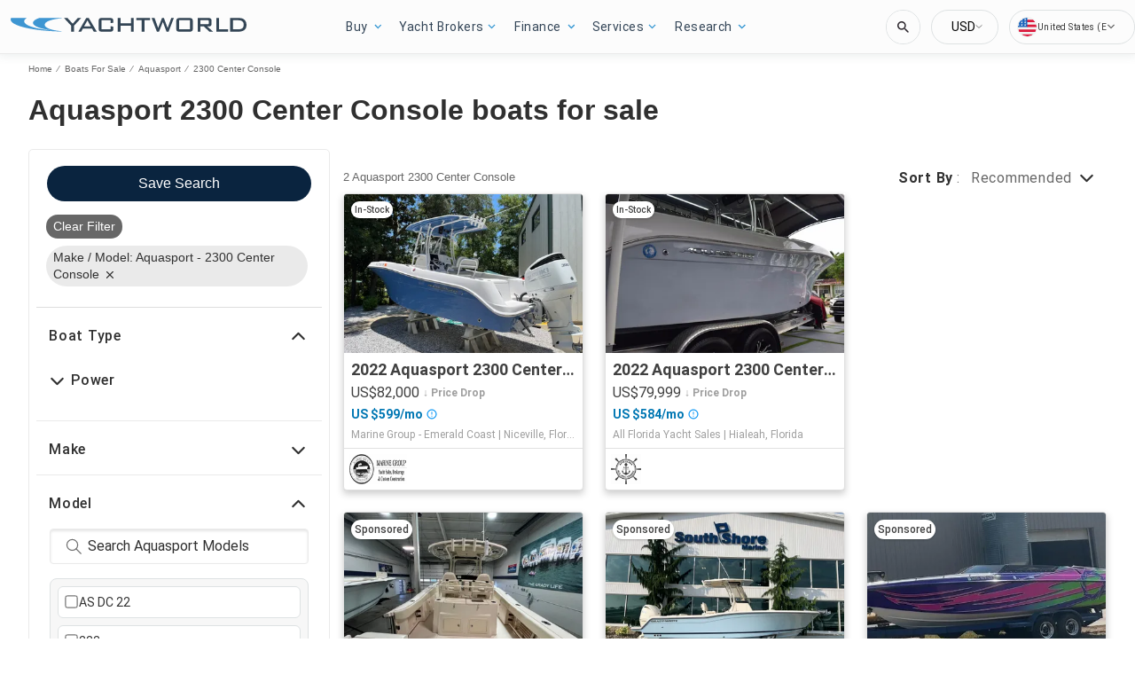

--- FILE ---
content_type: text/javascript; charset=utf-8
request_url: https://app.link/_r?sdk=web2.86.5&branch_key=key_live_jCcGYGDP2DoLrrFOjayCEniduFk7moX7&callback=branch_callback__0
body_size: 70
content:
/**/ typeof branch_callback__0 === 'function' && branch_callback__0("1544098611688294635");

--- FILE ---
content_type: application/javascript
request_url: https://www.yachtworld.com/digitalDataBuilder-v2.min.js
body_size: 19804
content:
var digitalDataBuilderYWMapper=window.digitalDataBuilderYWMapper=function(){"use strict";var o=["Commercial","Personal Watercraft"],t={"(Power)":"power","(Sail)":"sail","(Commercial)":"commercial","(Personal Watercraft)":"personal watercraft"},a={"(Power) Aft Cabin":"aft cabin","(Power) Antique and Classic":"antique and classic","(Power) Barge":"barge","(Power) Bowrider":"bowrider","(Power) Canal and River Cruiser":"canal and river cruiser","(Power) Cargo Ship":"cargo ship","(Power) Catamaran":"catamaran","(Power) Center Console":"center console","(Power) Commercial Boat":"commercial","(Power) Commercial":"commercial","(Power) Convertible Boat":"convertible","(Power) Crossover":"crossover","(Power) Cruise Ship":"cruise ship","(Power) Cruiser":"cruiser","(Power) Cuddy Cabin":"cuddy cabin","(Power) Dive Boat":"dive boat","(Power) Downeast":"downeast","(Power) Dragger":"dragger","(Power) Expedition Yacht":"expedition yacht","(Power) Express Cruiser":"express cruiser","(Power) Express":"express cruiser","(Power) Flybridge":"flybridge","(Power) Freshwater Fishing":"freshwater fishing","(Power) Giga Yacht":"gigayacht","(Power) Gulet":"gulet","(Power) High Performance":"high performance","(Power) House Boat":"house boat","(Power) Houseboat":"house boat","(Power) Inflatable":"inflatable","(Power) Mega Yacht":"mega yacht","(Power) Motor Yacht":"motor yacht","(Power) Motoryacht":"motor yacht","(Power) Motoryacht with cockpit":"motor yacht","(Power) Motoryacht with flybridge":"motor yacht","(Power) Motoryacht without cockpit":"motor yacht","(Power) Motorsailer":"motorsailer","(Power) Multihull":"multihull","(Power) Narrow Boat":"narrow boat","(Power) Narrowboat":"narrow boat","(Power) Open Fisherman":"saltwater fishing","(Power) Passenger":"passenger","(Power) Personal Watercraft":"personal watercraft","(Power) Pilothouse":"pilothouse","(Power) Pontoon":"pontoon","(Power) Power Catamaran":"catamaran","(Power) Racing/High Performance":"racing","(Power) Rigid Inflatable Boat (RIB)":"inflatable","(Power) Runabout":"runabout","(Power) Saltwater Fishing":"saltwater fishing","(Power) Saltwater Inshore Fishing":"saltwater fishing","(Power) Saltwater Offshore Fishing":"saltwater fishing","(Power) Sedan/Convertible":"convertible","(Power) Ski and Wakeboard Boat":"ski and wakeboard boat","(Power) Small Cruiser":"cruiser","(Power) Sport Fisherman":"sport fishing","(Power) Sport Fishing":"sport fishing","(Power) Sports Cruiser":"sports cruiser","(Power) Superyacht":"superyacht","(Power) Superyacht ":"mega yacht","(Power) Support Vessel":"support vessel","(Power) Surf Boat":"surf boat","(Power) Tender":"tender","(Power) Trawler":"trawler","(Power) Troller":"troller","(Power) Tug":"tug","(Power) Utility Boat":"utility","(Power) Other":"other","(Commercial)":"commercial","(Commercial) Barge":"barge","(Commercial) Cargo":"cargo ship","(Commercial) Combination ":"combination","(Commercial) Crabber":"crabber","(Commercial) Dive":"dive boat","(Commercial) Dragger":"dragger","(Commercial) Passenger":"passenger","(Commercial) Skiff":"skiff","(Commercial) Tender":"tender","(Commercial) Troller":"troller","(Commercial) Tug":"tug","(Commercial) Utility/Supply":"utility","(Sail) Antique and Classic":"antique and classic","(Sail) Barge":"barge","(Sail) Beach Catamaran":"catamaran","(Sail) Catamaran":"catamaran","(Sail) Center Cockpit":"center cockpit","(Sail) Commercial Boat":"commercial","(Sail) Commercial":"commercial","(Sail) Cruiser":"cruiser","(Sail) Cruiser/Racer":"cruiser and racer","(Sail) Cutter":"cutter","(Sail) Daysailer":"daysailer","(Sail) Daysailer/Weekender":"daysailer","(Sail) Deck Saloon":"deck saloon","(Sail) Giga Yacht":"gigayacht","(Sail) Gulet":"gulet","(Sail) Ketch":"ketch","(Sail) Motorsailer":"motorsailer","(Sail) Motorsailer/Pilothouse":"motorsailer","(Sail) Motoryacht":"motor yacht","(Sail) Motoryacht with flybridge":"motor yacht","(Sail) Multi-Hull":"multi hull","(Sail) Multi-hull":"multi hull","(Sail) Pilothouse":"pilothouse","(Sail) Racer":"racing","(Sail) Racing Sailboat":"racing","(Sail) Schooner":"schooner","(Sail) Sloop":"sloop","(Sail) Superyacht":"superyacht","(Sail) Trimaran":"trimaran","(Sail) Yawl":"yawl","(Sail) Other":"other","Cabina en popa":"aft cabin","Antiguo y Clásico":"antique and classic",Barcaza:"barge","Proa abierta":"bowrider",Carguero:"cargo ship","Consola central":"center console","Barco Comercial":"commercial",Convertible:"convertible","Trasatlántico":"cruise ship",Crucero:"cruiser","Cuddy Cabin - Cabina en proa":"cuddy cabin",buceo:"dive boat",Draga:"dragger","Crucero Expreso":"express cruiser","Flybridge - Puente descubierto":"flybridge","Pesquero de agua dulce":"freshwater fishing",Goleta:"gulet","Casa Flotante":"house boat","Neumática":"inflatable",Magayate:"mega yacht","Yate a Motor":"motor yacht",Motovelero:"motorsailer","Barcaza de canal":"narrowboat",Pasajeros:"passenger","Moto de agua":"personal watercraft",Timonera:"pilothouse","Catamarán a motor":"catamaran","Carreras de alto rendimiento":"racing",Semirigida:"inflatable","Crucero de rio":"canal and river cruiser","Pesquero de agua salada":"saltwater fishing","Bote de esquí y wakeboard":"ski and wakeboard boat","Pesca deportiva":"sport fishing","Crucero deportivo":"sports cruiser","Bote auxiliar":"tender",Trawler:"trawler","Pesquero de arrastre":"troller",Remolcador:"tug","Barco utilitario":"utility",Otro:"tther","Catamarán de playa":"catamaran","Crucero/Regata":"cruiser and racer",Balandra:"cutter",Paseo:"daysailer","Salón en cubierta":"deck saloon",Queche:"ketch",Multicasco:"multi hull",Timonero:"pilothouse","Velero de regata":"racing",Yola:"yawl",Klassiker:"antique and classic",Frachtkahn:"barge",Bowrider:"bowrider",Frachtschiff:"cargo ship","Center Cockpit":"center console","Kommerzielles Schiff":"commercial",Sedanboot:"convertible",Kreuzfahrtschiff:"cruise ship",Cruiser:"cruiser","Cuddy Cabi":"cuddy cabin",Tauchboot:"dive Boat","Dragger (Fischen)":"dragger","Express-Boot":"express cruiser",Flybridge:"flybridge","Süsswasser Fischen":"freshwater fishing",Gulet:"gulet",Hausboot:"house boat",Schlauchboot:"inflatable",Megayacht:"mega yacht",Motoryacht:"motor yacht",Motosegler:"motorsailer",Narrowboat:"narrowboat",Passagierschiff:"passenger","Jetboot (PWC)":"personal watercraft","Kajütboot":"pilothouse",Motorkatamaran:"catamaran",Rennboot:"racing",Rib:"inflatable","Kanal- und Flusscruiser":"canal and river cruiser","Salzwasser Fischen":"saltwater fishing","Wasserski und Wakeboard":"ski and wakeboard boat",Sportfischer:"sport fishing",Sportboot:"sports cruiser",Fischkutter:"tender","Troller (Fischen)":"troller","Schlepper/Lotsenboot":"lobster","Gebrauchs-/Transportschiff":"utility",andere:"other",Strandkatamaran:"catamaran","Cruiser/Racer":"cruiser and racer",Segelkutter:"cutter",Daysailer:"daysailer",Decksalon:"deck saloon",Ketch:"ketch",Motorsegler:"motorsailer",Mehrrumpfboot:"multi hull",Klassenboot:"racing",Schooner:"schooner",Jolle:"yawl","Cabine arrière":"aft cabin","Classique et de tradition":"antique and classic",Gabare:"barge","Navire Cargo":"cargo ship","Center Console":"center console","Navire Commercial":"commercial","Bateau convertible":"convertible",Croiseur:"cruiser","Cuddy cabine":"cuddy cabin","Bateau de plongée":"dive boat",Chalutier:"trawler","Croiseur rapide":"express cruiser","Pêche promenade à moteur":"freshwater fishing","Goélette":"gulet","Péniche habitable":"house boat",Pneumatique:"inflatable","Mega Yacht":"mega yacht","Vedette de croisière":"motor yacht","Bateau mixte, motor-sailer":"motorsailer","Péniche traditionnelle":"narrowboat",Passager:"passenger",Motomarine:"personal watercraft",Pilothouse:"pilothouse",Catamaran:"catamaran","Bateau offshore":"racing","Semi-rigide":"inflatable",Fluvial:"canal and river cruiser","Pêche en eau salée":"saltwater fishing","Bateau pour ski nautique et wakeboard":"ski and wakeboard boat","Pêche sportive":"sport fishing",Sport:"sports cruiser",Annexe:"tender","Troller (Pêche)":"troller",Remorqueur:"tug","Bateau de travail":"utility",Autre:"other","Catamaran de plage":"catamaran","Course-croisière":"cruiser and racer",Cutter:"cutter","Daysailer-weekender (Croisière côtière)":"daysailer","Espace pont":"deck saloon","Voilier mixte":"motorsailer","Multicoque voile":"multi hull","Voilier Pilothouse":"pilothouse","Voilier de Course":"racing",Yawl:"yawl","cabina di prua":"aft cabin","antica/classica":"antique and classic",lancia:"barge",bowrider:"bowrider",barge:"barge","nave cargo":"cargo ship","console centrale":"center console",commerciale:"commercial",convertibile:"convertible",nave:"cruise ship",diporto:"cruiser","cabina di poppa":"cuddy cabin","pesca subaquea":"dive boat",dragger:"dragger",open:"express cruiser",flybridge:"flybridge","pesca costiera":"freshwater fishing",goletta:"gulet",houseboat:"house boat","mega yacht":"mega yacht","motor yacht":"motor yacht",motorsailer:"motorsailer",narrowboat:"narrowboat","trasporto passeggeri":"passenger",natante:"personal watercraft",pilotina:"plothouse","catamarano a motore":"catamaran",offshore:"racing","gommone chiglia rigida":"inflatable","navigazione fluviale":"canal and river cruiser","pesca in mare":"saltwater fishing","barca per sci d'acqua e wake board":"ski and wakeboard boat","pesca sportiva":"sport fishing","diporto sportivo":"sports cruiser",tender:"tender",trowler:"trawler","pesca a traina":"troller",rimorchiatore:"tug","barca da lavoro":"utility",altro:"other","catamarano da spiaggia":"catamaran",crociera:"cruiser and racer","crociera/regata":"cruiser and racer",cutter:"cutter","salone sul ponte":"deck saloon",ketch:"ketch","multi-scafo":"multi hull",regata:"racing sailboat",yawl:"yawl",gommone:"inflatable","Motorboot met achterkabine":"aft cabin",Binnenvaartschip:"barge","Klassieke Boot":"antique and classic",Vrachtschip:"cargo ship",Centercockpit:"center console",Beroepsschip:"commercial",Kruisvaartschip:"cruise ship","Cuddy Cabin":"cuddy cabin",Duiken:"dive boat",Expressboot:"express cruiser",Zoetwatervissen:"freshwater fishing",Woonboot:"house boat",Rubberboot:"inflatable",Megajacht:"mega yacht",Motorjacht:"motor yacht",Motorzeiler:"motorsailer",Passagiersschip:"passenger",Kajuitboot:"pilothouse","High-Performance":"racing","Kanaal en Rivierschip":"canal and river cruiser",Zoutwatervissen:"saltwater fishing","Waterski en Wakeboard":"ski and wakeboard boat",Sportvisser:"sport fishing",Tender:"tender","Troller (Visserij)":"troller",Sleepboot:"tug",Werkboot:"utility",Tjalk:"barge",Strandcatamaran:"catamaran",Zeilkotter:"cutter","Deck Saloon":"deck saloon","Multi-hull":"multi hull",Racer:"racing",Sloep:"yawl",agterkahyt:"aft cabin","antikk og klassisk":"antique and classic",pram:"barge",fragtskib:"cargo ship",midterkonsol:"center console",erhvervsskib:"commercial",convertible:"convertible",krydstogtskib:"cruise ship",cruiser:"cruiser","cuddy cabin":"cuddy cabin","dykke båd":"dive boat","dragger fiskebåd":"dragger",expresscruiser:"express cruiser","ferskvand fiskebåd":"freshwater fishing",gulet:"gulet","husbåd":"house boat","gummibåd":"inflatable",megayacht:"mega yacht","motorbåd":"motor yacht",motorsejler:"motorsailer","kanalbåd":"narrowboat","passagerbåd":"passenger","personlig vandfartøj":"personal watercraft","styrehusbåd":"pilothouse","power katamaran":"catamaran","high performance racingbåd":"racing","Gummibåd RIB":"inflatable","kanal- og flodbåd":"canal and river cruiser","saltvand fiskekutter":"saltwater fishing","ski- og wakeboardsbåd":"ski and wakeboard boat","sportsfiskeri båd":"sport fishing",sportscruiser:"sports cruiser",jolle:"tender",fisketrawler:"trawler","bugserbåd":"tug","servicebåd":"utility",anden:"other",katamaranjolle:"catamaran","cruiser/racer":"cruiser and racer",kutter:"cutter",daysailer:"daysailer","dæksaloon":"deck saloon","multi-skrog":"multi hull","racing sejlbåd":"racing",skonnert:"schooner",akterhytt:"aft cabin","antik och klassisk":"antique and classic","pråm":"barge",lastfartyg:"cargo ship","walkaround konsol":"center console","kommersiellt fartyg":"commercial",kryssningsfartyg:"cruise ship",kryssare:"cruiser","dykbåt":"dive boat","dragger fiskebåt":"dragger",expresskryssare:"express cruiser","sötvatten fiskebåt":"freshwater fishing","husbåt":"house boat","gummibåt":"inflatable","motorbåt":"motor yacht",motorseglare:"motorsailer","kanalbåt":"narrowboat","passagerarbåt":"passenger","personlig vattenfartyg":"personal watercraft","styrhyttebåt":"pilothouse","högpresterande tävlingsbåt":"racing","RIB-gummijolle":"inflatable","kanal- och flodbåt":"canal and river cruiser","saltvatten fiskebåt":"saltwater fishing","ski- och wakeboardsbåt":"ski and wakeboard boat","sportfiskebåt":"sport fishing",sportskryssare:"sports cruiser","trålare":"trawler","bogserbåt":"tug","bruksbåt":"utility",annat:"other","kryssare/kappseglingsbåt":"cruiser and racer",dagsseglare:"daysailer","däcksalong":"deck saloon","multi-skrov":"multi hull","kappseglingsbåt":"racing",skonert:"schooner",julle:"yawl",takakajuutta:"aft cabin","Antiikki ja klassikot":"antique and classic",proomu:"barge",Avokeula:"bowrider",rahtilaiva:"cargo ship",keskipulpetti:"center console",kaupallinen:"commercial",avovene:"convertible",matkustajalaiva:"cruise ship",Matkavene:"cruiser",Pienhytillinen:"cuddy cabin",sukeltamisvene:"dive boat",raahaaja:"dragger","nopea matkavene":"express cruiser","yläohjaamo":"flybridge","Makeavesi kalavene":"freshwater fishing",guletti:"gulet",Asuntovene:"house boat",puhallettava:"inflatable",megajahti:"mega yacht",Moottorijahti:"motor yacht",moottoripurjehtija:"motorsailer",Kapeavene:"narrowboat",matkustaja:"passenger","henkilökohtainenvesikulkuneuvo":"personal watercraft",moottorikatamaraani:"catamaran",pikavene:"racing",ribvene:"inflatable",canalandrivercruiser:"canal and river cruiser",merivesikalastus:"saltwater fishing",vesihiihtovene:"ski and wakeboard boat",urheilukalastus:"sport fishing",Tenderi:"tender",Troolari:"trawler",trolleri:"troller",hinaaja:"tug","työvene":"utility",muu:"other",rantakatamaraani:"catamaran",kutteri:"cutter",daysailor:"daysailer",ketsi:"ketch",Monirunko:"multi hull",kilpavene:"racing",kuunari:"schooner",jooli:"yawl","passasjerbåt":"passenger","personlig vannfartøy":"personal watercraft","kahyttbåt":"pilothouse","høytytende contestbåt":"racing","RIB-gummibåt":"inflatable","kanal- og elvbåt":"canal and river cruiser","saltvannsfiske båt":"saltwater fishing","sport fiskebåt":"sport fishing","lettbåt":"tender","trålere":"trawler","bukserbåt":"troller","servicebåt":"utility",annet:"other","day-seiler":"daysailer",dekksalong:"deck saloon","racing seilbåt":"racing","Кормовой кабиной":"aft cabin","Антикварные и классические":"antique and classic","Баржа":"barge","Боурайдер":"bowrider","Грузовое судно":"cargo ship","С кабиной в центре":"center console","Коммерческое":"commercial","С трансформируемой кабиной":"convertible","Круизный лайнер":"cruise ship","Круизное":"cruiser","Дайвбот":"dive Boat","Драггер":"dragger","Экспресс круизер":"express cruiser","С отрытым мостиком":"flybridge","Для речного рыболовства":"gulet","Плавучий дом":"house boat","Надувное":"inflatable","Мегаяхт":"mega yacht","Моторная яхта":"motor yacht","Моторсейлер":"motorsailer","Туристическая речная моторная лодка":"narrowboat","Пассажирское":"passenger","Персональное судно":"personal watercraft","С рулевой рубкой":"pilothouse","Моторный катамаран":"catamaran","Гоночное":"racing","РИБ":"inflatable","Речной канальный круисер":"canal and river cruiser","Морской рыболовный":"saltwater fishing","Для водных лыж и вейкбордов":"ski and wakeboard boat","Для спортивной рыбалки":"sport fishing","Спортивный круизер":"sports cruiser","Шлюпка":"tender","Траулер":"trawler","Промысловый бот":"troller","Буксир":"tug","Вспомогательное":"utility","Другое":"other","Пляжный катамаран":"catamaran","Круизное/Гоночное":"cruiser and racer","Куттер":"cutter","Прогулочное":"daysailer","С кают-компанией":"deck saloon","Кеч":"ketch","Многокорпусное":"multi hull","Шхуна":"schooner","Ялик":"yawl","Aft Cabin":"aft cabin","Antique and Classic":"antique and classic",Barge:"barge","Canal and River Cruiser":"canal and river cruiser","Cargo Ship":"cargo ship","Commercial Boat":"commercial",Commercial:"commercial","Convertible Boat":"convertible",Crossover:"crossover","Cruise Ship":"cruise ship","Dive Boat":"dive boat",Downeast:"downeast",Dragger:"dragger","Expedition Yacht":"expedition yacht","Express Cruiser":"express cruiser",Express:"express cruiser","Freshwater Fishing":"freshwater fishing","Giga Yacht":"gigayacht","High Performance":"high performance","House Boat":"house boat",Houseboat:"house boat",Inflatable:"inflatable","Motor Yacht":"motor yacht","Motoryacht with cockpit":"motor yacht","Motoryacht with flybridge":"motor yacht","Motoryacht without cockpit":"motor yacht",Motorsailer:"motorsailer",Multihull:"multihull","Narrow Boat":"narrow boat","Open Fisherman":"saltwater fishing",Passenger:"passenger","Personal Watercraft":"personal watercraft",Pontoon:"pontoon","Power Catamaran":"catamaran","Racing/High Performance":"racing","Rigid Inflatable Boat (RIB)":"inflatable",Runabout:"runabout","Saltwater Fishing":"saltwater fishing","Saltwater Inshore Fishing":"saltwater fishing","Saltwater Offshore Fishing":"saltwater fishing","Sedan/Convertible":"convertible","Ski and Wakeboard Boat":"ski and wakeboard boat","Small Cruiser":"cruiser","Sport Fisherman":"sport fishing","Sport Fishing":"sport fishing","Sports Cruiser":"sports cruiser",Superyacht:"superyacht","Superyacht ":"mega yacht","Support Vessel":"support vessel","Surf Boat":"surf boat",Troller:"troller",Tug:"tug","Utility Boat":"utility",Other:"other",Cargo:"cargo ship","Combination ":"combination",Crabber:"crabber",Dive:"dive boat",Skiff:"skiff","Utility/Supply":"utility","Beach Catamaran":"catamaran","Daysailer/Weekender":"daysailer","Motorsailer/Pilothouse":"motorsailer","Multi-Hull":"multi hull","Racing Sailboat":"racing",Sloop:"sloop",Schaluppe:"sloop",Slup:"sloop","шлюп":"sloop",Trimaran:"trimaran","power-crossover":"crossover","power-expeditionyacht":"expedition yacht","power-expedition-yacht":"expedition yacht","power-gigayacht":"gigayacht","power-multihull":"multihull","power-superyacht":"superyacht","power-supportvessel":"support vessel","power-support-vessel":"support vessel","power-surfboat":"surf boat","power-surf-boat":"surf boat","sail-gigayacht":"gigayacht","sail-superyacht":"superyacht"};return{convertClass:function(e){return e in a?a[e]:e},convertType:function(e){for(var a=0;a<o.length;a++)if(-1<e.indexOf(o[a]))return t["("+o[a]+")"];var r=e.split(" ");return r[0]in t?t[r[0]]:r[0]}}}(),digitalDataBuilderBoatTraderMapper=window.digitalDataBuilderBoatTraderMapper=function(){"use strict";var a={"Power|Aft Cabin|100132":"aft cabin","Power|Aluminum Fish Boats|100132":"aluminum fish boat","Power|Angler|100132":"angler","Power|Bass Boat|100132":"bass boat","Power|Bowrider|100132":"bowrider","Power|Catamaran (Power)|100132":"catamaran","Power|Center Console|100132":"center console","Power|Commercial|100132":"commercial","Power|Convertible|100132":"convertible","Power|Cruiser (Power)|100132":"cruiser","Power|Cuddy Cabin|100132":"cuddy cabin","Power|Deck Boat|100132":"deck boat","Power|Downeast|100132":"downeast","Power|Express Cruiser|100132":"express cruiser","Power|Flybridge|100132":"flybridge","Power|High Performance|100132":"high performance","Power|Houseboat|100132":"house boat","Power|Motoryacht|100132":"motor yacht","Power|Pilothouse|100132":"pilothouse","Power|Pontoon|100132":"pontoon","Power|Runabout|100132":"runabout","Power|Sport Fisherman|100132":"sport fishing","Power|Mega Yacht|100132":"mega yacht","Power|Trawler|100132":"trawler","Power|Walkaround|100132":"walkaround","Power|Weekender|100132":"weekender","Power|Jon Boat|100132":"jon boat","Power|Flats Boat|100132":"flats boat","Power|Jet Boat|100132":"jet boat","Power|Fish And Ski|100132":"ski and fish","Power|Classic (Power)|100132":"antique and classic","Power|Dual Console|100132":"dual console","Power|Airboat|100132":"airboat","Power|Bay Boat|100132":"bay boat","Power|Skiff|100132":"skiff","Power|Bluewater Fishing|100132":"bluewater fising","Power|Freshwater Fishing|100132":"freshwater fishing","Power|Other|100132":"other","Power|Saltwater Fishing|100132":"saltwater fishing","Power|Submersible|100132":"submersible","Power|Ski and Wakeboard boat|100132":"ski and wakeboard boat","Power|Dive Boat|100132":"dive boat","Power|Duck Boat|100132":"duck boat","Sail|Catamaran (Sail)|100133":"catamaran","Sail|Classic (Sail)|100133":"antique and classic","Sail|Cruiser (Sail)|100133":"cruiser","Sail|Cruiser/Racer|100133":"cruiser and racer","Sail|Cutter|100133":"cutter","Sail|Daysailor/Weekender|100133":"daysailer","Sail|Ketch|100133":"ketch","Sail|Motorsailer|100133":"motorsailer","Sail|Multi-Hull|100133":"multi hull","Sail|Racer|100133":"racing","Sail|Sloop|100133":"sloop","Sail|Yawl|100133":"yawl","Sail|Other|100133":"other","PWC|all|100134":"personal watercraft","Small Boats|all|3653623":"","Small Boats|Tenders/Small Boats|3653623":"tender","Small Boats|Canoe/Kayak|3653623":"kayak","Small Boats|Rigid Inflatable|3653623":"rigid sports inflatable","Small Boats|Other|3653623":"other","Small Boats|Inflatables|3653623":"inflatable","Aft Cabin":"aft cabin",Airboat:"airboat","Air Boat":"airboat",Angler:"angler","Bass Boat":"bass boat","Bay Boat":"bay boat","Bluewater Fishing":"bluewater fising",Bowrider:"bowrider","Catamaran (Power)":"catamaran","Center Console":"center console","Center Consoles":"center console","Classic (Power)":"antique and classic",Commercial:"commercial",Convertible:"convertible","Cruiser (Power)":"cruiser","Cuddy Cabin":"cuddy cabin","Deck Boat":"deck boat","Dive Boat":"dive boat",Downeast:"downeast","Dual Console":"dual console","Duck Boat":"duck boat","Express Cruiser":"express cruiser","Fish And Ski":"ski and fish","Flats Boat":"flats boat",Flybridge:"flybridge","Freshwater Fishing":"freshwater fishing","High Performance":"high performance",Houseboat:"house boat","Jet Boat":"jet boat","Jon Boat":"jon boat","Mega Yacht":"mega yacht",Motoryacht:"motor yacht",Other:"other",Pilothouse:"pilothouse",Pontoon:"pontoon",Runabout:"runabout","Saltwater Fishing":"saltwater fishing","Ski and Wakeboard boat":"ski and wakeboard boat",Skiff:"skiff","Sport Fisherman":"sport fishing",Submersible:"submersible",Trawler:"trawler",Walkaround:"walkaround",Weekender:"weekender","Catamaran (Sail)":"catamaran","Classic (Sail)":"antique and classic","Cruiser (Sail)":"cruiser","Cruiser/Racer":"cruiser and racer",Cutter:"cutter","Daysailor/Weekender":"daysailer",Ketch:"ketch",Motorsailer:"motorsailer","Multi-Hull":"multi hull",Racer:"racing",Sloop:"sloop",Yawl:"yawl","Canoe/Kayak":"kayak",Inflatables:"inflatable","Rigid Inflatable":"rigid sports inflatable","Tenders/Small Boats":"tender","power-aft-cabin":"aft cabin","power-aft":"aft cabin","power-airboat":"airboat","power-aluminum-fish-boats":"aluminum fish boat","power-aluminum":"aluminum fish boat","power-antique-and-classics":"antique and classic","power-antique":"antique and classic","power-barge":"barge","power-bass-boats":"bass boat","power-bass":"bass boat","power-bay-boats":"bay boat","power-bay":"bay boat","power-bowrider":"bowrider","power-cargo-ship":"cargo ship","power-cargo":"cargo ship","power-center-consoles":"center console","power-center":"center console","power-commercial-boats":"commercial","power-commercial":"commercial","power-convertible-boats":"convertible","power-convertible":"convertible","power-crossover":"crossover","power-cruisers":"cruiser","power-cruiser":"cruiser","power-cruise-ship":"cruise ship","power-cruiseship":"cruise ship","power-cuddy-cabin":"cuddy cabin","power-cuddy":"cuddy cabin","power-deck-boats":"deck boat","power-deck":"deck boat","power-dinghies":"dinghie","power-dinghy":"dinghie","power-dive-boat":"dive boat","power-dive":"dive boat","power-downeast":"downeast","power-dragger":"dragger","power-dual-console":"dual console","power-dualconsole":"dual console","power-express-cruiser":"express cruiser","power-expedition-yacht":"expedition yacht","power-expresscruiser":"express cruiser","power-expeditionyacht":"expedition yacht","power-flats-boats":"flats boat","power-flats":"flats boat","power-flybridge":"flybridge","power-freshwater-fishing":"freshwater fishing","power-fresh":"freshwater fishing","power-gigayacht":"gigayacht","power-gulet":"gulet","power-high-performance-boats":"high performance","power-highperf":"high performance","power-house-boats":"house boat","power-house":"house boat","power-inflatables":"inflatable","power-inflatable":"inflatable","power-jet-boats":"jet boat","power-jet":"jet boat","power-jon-boats":"jon boat","power-jon":"jon boat","power-lobster-boat":"lobster boat","power-lobster":"lobster boat","power-mega-yachts":"mega yacht","power-mega":"mega yacht","power-motor-yachts":"motor yacht","power-motor":"motor yacht","power-motorsailers":"motorsailer","power-multihull":"multihull","power-narrow-boat":"narrow boat","power-narrow":"narrow boat","power-other":"other","power-passenger":"passenger","power-power-catamarans":"catamaran","power-pcatamaran":"catamaran","power-pilothouse":"pilothouse","power-pilot":"pilothouse","power-pontoon-boats":"pontoon","power-pontoon":"pontoon","power-personal-watercraft":"personal watercraft","power-rigid-sports-inflatable":"rigid sports inflatable","power-rib":"rigid sports inflatable","power-river-cruiser":"canal and river cruiser","power-rivercruiser":"canal and river cruiser","power-runabouts":"runabout","power-runabout":"runabout","power-saltwater-fishing":"saltwater fishing","power-saltfish":"saltwater fishing","power-skiff":"skiff","power-ski-and-fish":"ski and fish","power-skifish":"ski and fish","power-ski-and-wakeboard-boats":"ski and wakeboard boat","power-skiwake":"ski and wakeboard boat","power-sloop":"launch","power-sports-cruiser":"sports cruiser","power-sportcruiser":"sports cruiser","power-sports-fishing-boats":"sport fishing","power-sportfish":"sport fishing","power-superyacht":"superyacht","power-supportvessel":"support vessel","power-surfboat":"surf boat","power-tender":"tender","power-trawlers":"trawler","power-trawler":"trawler","power-troller":"troller","power-tug":"tug","power-unspecified":"unspecified","power-unspec":"unspecified","power-utility-boats":"utility","power-util":"utility","power-walkarounds":"walkaround","power-walk":"walkaround","power-llaut":"llaut","sail-antique-and-classics":"antique and classic","sail-antique":"antique and classic","sail-barge":"barge","sail-beach-catamarans":"beach catamaran","sail-beachcat":"beach catamaran","sail-catamaran":"catamaran","sail-center-cockpit":"center cockpit","sail-centercockpit":"center cockpit","sail-commercial-boats":"commercial","sail-cruisers":"cruiser","sail-cruiser":"cruiser","sail-cutter":"cutter","sail-daysailers":"daysailer","sail-day":"daysailer","sail-deck-saloon":"deck saloon","sail-deck":"deck saloon","sail-dinghies":"dinghie","sail-dinghy":"dinghie","sail-gigayacht":"gigayacht","sail-gulet":"gulet","sail-ketch":"ketch","sail-motorsailers":"motorsailer","sail-motor":"motorsailer","sail-multi-hulls":"multi hull","sail-multihull":"multi hull","sail-other":"other","sail-high-performance-boats":"high performance","sail-pilothouse":"pilothouse","sail-pilot":"pilothouse","sail-racers":"racing","sail-racer":"racing","sail-racers-and-cruisers":"cruiser and racer","sail-racerscruiser":"cruiser and racer","sail-schooner":"schooner","sail-sloop":"sloop","sail-superyacht":"superyacht","sail-trimaran":"trimaran","sail-tender":"tender","sail-unspecified":"unspecified","sail-unspec":"unspecified","sail-yawl":"yawl","unpowered-barge":"barge","unpowered-dinghies":"dinghie","unpowered-dinghy":"dinghie","unpowered-inflatables":"inflatable","unpowered-kayak":"kayak","unpowered-narrow-boat":"narrow boat","unpowered-other":"other","unpowered-tender":"tender","unpowered-unspecified":"unspecified"},r={"Power|all|100132":"power","Power|Aft Cabin|100132":"power","Power|Aluminum Fish Boats|100132":"power","Power|Angler|100132":"power","Power|Bass Boat|100132":"power","Power|Bowrider|100132":"power","Power|Catamaran (Power)|100132":"power","Power|Center Console|100132":"power","Power|Commercial|100132":"power","Power|Convertible|100132":"power","Power|Cruiser (Power)|100132":"power","Power|Cuddy Cabin|100132":"power","Power|Deck Boat|100132":"power","Power|Downeast|100132":"power","Power|Express Cruiser|100132":"power","Power|Flybridge|100132":"power","Power|High Performance|100132":"power","Power|Houseboat|100132":"power","Power|Motoryacht|100132":"power","Power|Pilothouse|100132":"power","Power|Pontoon|100132":"power","Power|Runabout|100132":"power","Power|Sport Fisherman|100132":"power","Power|Mega Yacht|100132":"power","Power|Trawler|100132":"power","Power|Walkaround|100132":"power","Power|Weekender|100132":"power","Power|Jon Boat|100132":"power","Power|Flats Boat|100132":"power","Power|Jet Boat|100132":"power","Power|Fish And Ski|100132":"power","Power|Classic (Power)|100132":"power","Power|Dual Console|100132":"power","Power|Airboat|100132":"power","Power|Bay Boat|100132":"power","Power|Skiff|100132":"power","Power|Bluewater Fishing|100132":"power","Power|Freshwater Fishing|100132":"power","Power|Other|100132":"power","Power|Saltwater Fishing|100132":"power","Power|Submersible|100132":"power","Power|Ski and Wakeboard boat|100132":"power","Power|Dive Boat|100132":"power","Power|Duck Boat|100132":"power","Sail|all|100133":"sail","Sail|Catamaran (Sail)|100133":"sail","Sail|Classic (Sail)|100133":"sail","Sail|Cruiser (Sail)|100133":"sail","Sail|Cruiser/Racer|100133":"sail","Sail|Cutter|100133":"sail","Sail|Daysailor/Weekender|100133":"sail","Sail|Ketch|100133":"sail","Sail|Motorsailer|100133":"sail","Sail|Multi-Hull|100133":"sail","Sail|Racer|100133":"sail","Sail|Sloop|100133":"sail","Sail|Yawl|100133":"sail","Sail|Other|100133":"sail","PWC|all|100134":"personal watercraft",personal:"personal watercraft","Small Boats|all|3653623":"small boat","Small Boats|Tenders/Small Boats|3653623":"small boat","Small Boats|Canoe/Kayak|3653623":"small boat","Small Boats|Rigid Inflatable|3653623":"small boat","Small Boats|Other|3653623":"small boat","Small Boats|Inflatables|3653623":"small boat",small:"small boat","Aft Cabin":"power",Airboat:"power","Air Boat":"power",Angler:"power","Bass Boat":"power","Bay Boat":"power","Bluewater Fishing":"power",Bowrider:"power","Catamaran (Power)":"power","Center Console":"power","Classic (Power)":"power",Commercial:"power",Convertible:"power","Cruiser (Power)":"power","Cuddy Cabin":"power","Deck Boat":"power","Dive Boat":"power",Downeast:"power","Dual Console":"power","Duck Boat":"power","Express Cruiser":"power","Fish And Ski":"power","Flats Boat":"power",Flybridge:"power","Freshwater Fishing":"power","High Performance":"power",Houseboat:"power","Jet Boat":"power","Jon Boat":"power","Mega Yacht":"power",Motoryacht:"power",Pilothouse:"power",Pontoon:"power",Runabout:"power","Saltwater Fishing":"power","Ski and Wakeboard boat":"power",Skiff:"power","Sport Fisherman":"power",Submersible:"power",Trawler:"power",Walkaround:"power",Weekender:"power","Catamaran (Sail)":"sail","Classic (Sail)":"sail","Cruiser (Sail)":"sail","Cruiser/Racer":"sail",Cutter:"sail","Daysailor/Weekender":"sail",Ketch:"sail",Motorsailer:"sail","Multi-Hull":"sail",Racer:"sail",Sloop:"sail",Yawl:"sail","Canoe/Kayak":"small boat",Inflatables:"small boat","Rigid Inflatable":"small boat","Tenders/Small Boats":"small boat","power-aft-cabin":"power","power-aluminum-fish-boats":"power","power-antique-and-classics":"power","power-barge":"power","power-bass-boats":"power","power-bay-boats":"power","power-bowrider":"power","power-cargo-ship":"power","power-center-consoles":"power","power-commercial-boats":"power","power-convertible-boats":"power","power-crossover":"power","power-cruisers":"power","power-cruise-ship":"power","power-cuddy-cabin":"power","power-deck-boats":"power","power-dinghies":"power","power-dive-boat":"power","power-downeast":"power","power-dragger":"power","power-dual-console":"power","power-express-cruiser":"power","power-expeditionyacht":"power","power-flats-boats":"power","power-flybridge":"power","power-freshwater-fishing":"power","power-gigayacht":"power","power-gulet":"power","power-high-performance-boats":"power","power-house-boats":"power","power-inflatables":"power","power-jet-boats":"power","power-jon-boats":"power","power-lobster-boat":"power","power-mega-yachts":"power","power-motor-yachts":"power","power-motorsailers":"power","power-multihull":"power","power-narrow-boat":"power","power-other":"power","power-passenger":"power","power-power-catamarans":"power","power-pilothouse":"power","power-pontoon-boats":"power","power-personal-watercraft":"power","power-rigid-sports-inflatable":"power","power-river-cruiser":"power","power-runabouts":"power","power-saltwater-fishing":"power","power-skiff":"power","power-ski-and-fish":"power","power-ski-and-wakeboard-boats":"power","power-sports-cruiser":"power","power-sports-fishing-boats":"power","power-superyacht":"power","power-supportvessel":"power","power-surfboat":"power","power-tender":"power","power-trawlers":"power","power-troller":"power","power-tug":"power","power-unspecified":"power","power-utility-boats":"power","power-walkarounds":"power","power-llaut":"power","sail-antique-and-classics":"sail","sail-barge":"sail","sail-beach-catamarans":"sail","sail-catamaran":"sail","sail-center-cockpit":"sail","sail-commercial-boats":"sail","sail-cruisers":"sail","sail-cutter":"sail","sail-daysailers":"sail","sail-deck-saloon":"sail","sail-dinghies":"sail","sail-gigayacht":"sail","sail-gulet":"sail","sail-ketch":"sail","sail-motorsailers":"sail","sail-multi-hulls":"sail","sail-other":"sail","sail-high-performance-boats":"sail","sail-pilothouse":"sail","sail-racers":"sail","sail-racers-and-cruisers":"sail","sail-schooner":"sail","sail-sloop":"sail","sail-superyacht":"sail","sail-trimaran":"sail","sail-unspecified":"sail","sail-yawl":"sail","unpowered-barge":"unpowered","unpowered-dinghies":"unpowered","unpowered-inflatables":"unpowered","unpowered-kayak":"unpowered","unpowered-narrow-boat":"unpowered","unpowered-other":"unpowered","unpowered-tender":"unpowered","unpowered-unspecified":"unpowered"},o={SINGLE:"single","SINGLE OUTBOARD":"single outboard"};return{convertClass:function(e){return e in a?a[e]:e},convertType:function(e){return e in r?r[e]:e},convertEngineType:function(e){return e in o?o[e]:e}}}(),digitalDataBuilderPlatformMapper=window.digitalDataBuilderPlatformMapper=function(){"use strict";var a={"Power|Aft Cabin|100132":"aft cabin","Power|Aluminum Fish Boats|100132":"aluminum fish boat","Power|Angler|100132":"angler","Power|Bass Boat|100132":"bass boat","Power|Bowrider|100132":"bowrider","Power|Catamaran (Power)|100132":"catamaran","Power|Center Console|100132":"center console","Power|Commercial|100132":"commercial","Power|Convertible|100132":"convertible","Power|Cruiser (Power)|100132":"cruiser","Power|Cuddy Cabin|100132":"cuddy cabin","Power|Deck Boat|100132":"deck boat","Power|Downeast|100132":"downeast","Power|Express Cruiser|100132":"express cruiser","Power|Flybridge|100132":"flybridge","Power|High Performance|100132":"high performance","Power|Houseboat|100132":"house boat","Power|Motoryacht|100132":"motor yacht","Power|Pilothouse|100132":"pilothouse","Power|Pontoon|100132":"pontoon","Power|Runabout|100132":"runabout","Power|Sport Fisherman|100132":"sport fishing","Power|Mega Yacht|100132":"mega yacht","Power|Trawler|100132":"trawler","Power|Walkaround|100132":"walkaround","Power|Weekender|100132":"weekender","Power|Jon Boat|100132":"jon boat","Power|Flats Boat|100132":"flats boat","Power|Jet Boat|100132":"jet boat","Power|Fish And Ski|100132":"ski and fish","Power|Classic (Power)|100132":"antique and classic","Power|Dual Console|100132":"dual console","Power|Airboat|100132":"airboat","Power|Bay Boat|100132":"bay boat","Power|Skiff|100132":"skiff","Power|Bluewater Fishing|100132":"bluewater fising","Power|Freshwater Fishing|100132":"freshwater fishing","Power|Other|100132":"other","Power|Saltwater Fishing|100132":"saltwater fishing","Power|Submersible|100132":"submersible","Power|Ski and Wakeboard boat|100132":"ski and wakeboard boat","Power|Dive Boat|100132":"dive boat","Power|Duck Boat|100132":"duck boat","Sail|Catamaran (Sail)|100133":"catamaran","Sail|Classic (Sail)|100133":"antique and classic","Sail|Cruiser (Sail)|100133":"cruiser","Sail|Cruiser/Racer|100133":"cruiser and racer","Sail|Cutter|100133":"cutter","Sail|Daysailor/Weekender|100133":"daysailer","Sail|Ketch|100133":"ketch","Sail|Motorsailer|100133":"motorsailer","Sail|Multi-Hull|100133":"multi hull","Sail|Racer|100133":"racing","Sail|Sloop|100133":"sloop","Sail|Yawl|100133":"yawl","Sail|Other|100133":"other","PWC|all|100134":"personal watercraft","Small Boats|all|3653623":"","Small Boats|Tenders/Small Boats|3653623":"tender","Small Boats|Canoe/Kayak|3653623":"kayak","Small Boats|Rigid Inflatable|3653623":"rigid sports inflatable","Small Boats|Other|3653623":"other","Small Boats|Inflatables|3653623":"inflatable","Aft Cabin":"aft cabin",Airboat:"airboat","Air Boat":"airboat",Angler:"angler","Bass Boat":"bass boat","Bay Boat":"bay boat","Bluewater Fishing":"bluewater fising",Bowrider:"bowrider","Catamaran (Power)":"catamaran","Center Console":"center console","Center Consoles":"center console","Classic (Power)":"antique and classic",Commercial:"commercial",Convertible:"convertible","Cruiser (Power)":"cruiser","Cuddy Cabin":"cuddy cabin","Deck Boat":"deck boat","Dive Boat":"dive boat",Downeast:"downeast","Dual Console":"dual console","Duck Boat":"duck boat","Express Cruiser":"express cruiser","Fish And Ski":"ski and fish","Flats Boat":"flats boat",Flybridge:"flybridge","Freshwater Fishing":"freshwater fishing","High Performance":"high performance",Houseboat:"house boat","Jet Boat":"jet boat","Jon Boat":"jon boat","Mega Yacht":"mega yacht",Motoryacht:"motor yacht",Other:"other",Pilothouse:"pilothouse",Pontoon:"pontoon",Runabout:"runabout","Saltwater Fishing":"saltwater fishing","Ski and Wakeboard boat":"ski and wakeboard boat",Skiff:"skiff","Sport Fisherman":"sport fishing",Submersible:"submersible",Trawler:"trawler",Walkaround:"walkaround",Weekender:"weekender","Catamaran (Sail)":"catamaran","Classic (Sail)":"antique and classic","Cruiser (Sail)":"cruiser","Cruiser/Racer":"cruiser and racer",Cutter:"cutter","Daysailor/Weekender":"daysailer",Ketch:"ketch",Motorsailer:"motorsailer","Multi-Hull":"multi hull",Racer:"racing",Sloop:"sloop",Yawl:"yawl","Canoe/Kayak":"kayak",Inflatables:"inflatable","Rigid Inflatable":"rigid sports inflatable","Tenders/Small Boats":"tender","power-aft-cabin":"aft cabin","power-aft":"aft cabin","power-airboat":"airboat","power-aluminum-fish-boats":"aluminum fish boat","power-aluminum":"aluminum fish boat","power-antique-and-classics":"antique and classic","power-antique":"antique and classic","power-barge":"barge","power-bass-boats":"bass boat","power-bass":"bass boat","power-bay-boats":"bay boat","power-bay":"bay boat","power-bowrider":"bowrider","power-cargo-ship":"cargo ship","power-cargo":"cargo ship","power-center-consoles":"center console","power-center":"center console","power-commercial-boats":"commercial","power-commercial":"commercial","power-convertible-boats":"convertible","power-convertible":"convertible","power-crossover":"crossover","power-cruisers":"cruiser","power-cruiser":"cruiser","power-cruise-ship":"cruise ship","power-cruiseship":"cruise ship","power-cuddy-cabin":"cuddy cabin","power-cuddy":"cuddy cabin","power-deck-boats":"deck boat","power-deck":"deck boat","power-dinghies":"dinghie","power-dinghy":"dinghie","power-dive-boat":"dive boat","power-dive":"dive boat","power-downeast":"downeast","power-dragger":"dragger","power-dual-console":"dual console","power-dualconsole":"dual console","power-expedition-yacht":"expedition yacht","power-express-cruiser":"express cruiser","power-expresscruiser":"express cruiser","power-expeditionyacht":"expedition yacht","power-flats-boats":"flats boat","power-flats":"flats boat","power-flybridge":"flybridge","power-freshwater-fishing":"freshwater fishing","power-fresh":"freshwater fishing","power-gigayacht":"gigayacht","power-gulet":"gulet","power-high-performance-boats":"high performance","power-highperf":"high performance","power-house-boats":"house boat","power-house":"house boat","power-inflatables":"inflatable","power-inflatable":"inflatable","power-jet-boats":"jet boat","power-jet":"jet boat","power-jon-boats":"jon boat","power-jon":"jon boat","power-lobster-boat":"lobster boat","power-lobster":"lobster boat","power-mega-yachts":"mega yacht","power-mega":"mega yacht","power-motor-yachts":"motor yacht","power-motor":"motor yacht","power-motorsailers":"motorsailer","power-multihull":"multihull","power-narrow-boat":"narrow boat","power-narrow":"narrow boat","power-other":"other","power-passenger":"passenger","power-power-catamarans":"catamaran","power-pcatamaran":"catamaran","power-pilothouse":"pilothouse","power-pilot":"pilothouse","power-pontoon-boats":"pontoon","power-pontoon":"pontoon","power-personal-watercraft":"personal watercraft","power-rigid-sports-inflatable":"rigid sports inflatable","power-rib":"rigid sports inflatable","power-river-cruiser":"canal and river cruiser","power-rivercruiser":"canal and river cruiser","power-runabouts":"runabout","power-runabout":"runabout","power-saltwater-fishing":"saltwater fishing","power-saltfish":"saltwater fishing","power-skiff":"skiff","power-ski-and-fish":"ski and fish","power-skifish":"ski and fish","power-ski-and-wakeboard-boats":"ski and wakeboard boat","power-skiwake":"ski and wakeboard boat","power-sloop":"launch","power-sports-cruiser":"sports cruiser","power-sportcruiser":"sports cruiser","power-sports-fishing-boats":"sport fishing","power-sportfish":"sport fishing","power-superyacht":"superyacht","power-supportvessel":"support vessel","power-surfboat":"surf boat","power-tender":"tender","power-trawlers":"trawler","power-trawler":"trawler","power-troller":"troller","power-tug":"tug","power-unspecified":"unspecified","power-unspec":"unspecified","power-utility-boats":"utility","power-util":"utility","power-walkarounds":"walkaround","power-walk":"walkaround","sail-antique-and-classics":"antique and classic","sail-antique":"antique and classic","sail-barge":"barge","sail-beach-catamarans":"beach catamaran","sail-beachcat":"beach catamaran","sail-catamaran":"catamaran","sail-center-cockpit":"center cockpit","sail-centercockpit":"center cockpit","sail-commercial-boats":"commercial","sail-cruisers":"cruiser","sail-cruiser":"cruiser","sail-cutter":"cutter","sail-daysailers":"daysailer","sail-day":"daysailer","sail-deck-saloon":"deck saloon","sail-deck":"deck saloon","sail-dinghies":"dinghie","sail-dinghy":"dinghie","sail-gigayacht":"gigayacht","sail-gulet":"gulet","sail-ketch":"ketch","sail-motorsailers":"motorsailer","sail-motor":"motorsailer","sail-multi-hulls":"multi hull","sail-multihull":"multi hull","sail-other":"other","sail-high-performance-boats":"high performance","sail-pilothouse":"pilothouse","sail-pilot":"pilothouse","sail-racers":"racing","sail-racer":"racing","sail-racers-and-cruisers":"cruiser and racer","sail-racerscruiser":"cruiser and racer","sail-schooner":"schooner","sail-sloop":"sloop","sail-superyacht":"superyacht","sail-trimaran":"trimaran","sail-tender":"tender","sail-unspecified":"unspecified","sail-unspec":"unspecified","sail-yawl":"yawl","unpowered-barge":"barge","unpowered-dinghies":"dinghie","unpowered-dinghy":"dinghie","unpowered-inflatables":"inflatable","unpowered-kayak":"kayak","unpowered-narrow-boat":"narrow boat","unpowered-other":"other","unpowered-tender":"tender","unpowered-unspecified":"unspecified","power-llaut":"llaut"},r={"Power|all|100132":"power","Power|Aft Cabin|100132":"power","Power|Aluminum Fish Boats|100132":"power","Power|Angler|100132":"power","Power|Bass Boat|100132":"power","Power|Bowrider|100132":"power","Power|Catamaran (Power)|100132":"power","Power|Center Console|100132":"power","Power|Commercial|100132":"power","Power|Convertible|100132":"power","Power|Cruiser (Power)|100132":"power","Power|Cuddy Cabin|100132":"power","Power|Deck Boat|100132":"power","Power|Downeast|100132":"power","Power|Express Cruiser|100132":"power","Power|Flybridge|100132":"power","Power|High Performance|100132":"power","Power|Houseboat|100132":"power","Power|Motoryacht|100132":"power","Power|Pilothouse|100132":"power","Power|Pontoon|100132":"power","Power|Runabout|100132":"power","Power|Sport Fisherman|100132":"power","Power|Mega Yacht|100132":"power","Power|Trawler|100132":"power","Power|Walkaround|100132":"power","Power|Weekender|100132":"power","Power|Jon Boat|100132":"power","Power|Flats Boat|100132":"power","Power|Jet Boat|100132":"power","Power|Fish And Ski|100132":"power","Power|Classic (Power)|100132":"power","Power|Dual Console|100132":"power","Power|Airboat|100132":"power","Power|Bay Boat|100132":"power","Power|Skiff|100132":"power","Power|Bluewater Fishing|100132":"power","Power|Freshwater Fishing|100132":"power","Power|Other|100132":"power","Power|Saltwater Fishing|100132":"power","Power|Submersible|100132":"power","Power|Ski and Wakeboard boat|100132":"power","Power|Dive Boat|100132":"power","Power|Duck Boat|100132":"power","Sail|all|100133":"sail","Sail|Catamaran (Sail)|100133":"sail","Sail|Classic (Sail)|100133":"sail","Sail|Cruiser (Sail)|100133":"sail","Sail|Cruiser/Racer|100133":"sail","Sail|Cutter|100133":"sail","Sail|Daysailor/Weekender|100133":"sail","Sail|Ketch|100133":"sail","Sail|Motorsailer|100133":"sail","Sail|Multi-Hull|100133":"sail","Sail|Racer|100133":"sail","Sail|Sloop|100133":"sail","Sail|Yawl|100133":"sail","Sail|Other|100133":"sail","PWC|all|100134":"personal watercraft",personal:"personal watercraft","Small Boats|all|3653623":"small boat","Small Boats|Tenders/Small Boats|3653623":"small boat","Small Boats|Canoe/Kayak|3653623":"small boat","Small Boats|Rigid Inflatable|3653623":"small boat","Small Boats|Other|3653623":"small boat","Small Boats|Inflatables|3653623":"small boat",small:"small boat","Aft Cabin":"power",Airboat:"power","Air Boat":"power",Angler:"power","Bass Boat":"power","Bay Boat":"power","Bluewater Fishing":"power",Bowrider:"power","Catamaran (Power)":"power","Center Console":"power","Classic (Power)":"power",Commercial:"power",Convertible:"power","Cruiser (Power)":"power","Cuddy Cabin":"power","Deck Boat":"power","Dive Boat":"power",Downeast:"power","Dual Console":"power","Duck Boat":"power","Express Cruiser":"power","Fish And Ski":"power","Flats Boat":"power",Flybridge:"power","Freshwater Fishing":"power","High Performance":"power",Houseboat:"power","Jet Boat":"power","Jon Boat":"power","Mega Yacht":"power",Motoryacht:"power",Pilothouse:"power",Pontoon:"power",Runabout:"power","Saltwater Fishing":"power","Ski and Wakeboard boat":"power",Skiff:"power","Sport Fisherman":"power",Submersible:"power",Trawler:"power",Walkaround:"power",Weekender:"power","Catamaran (Sail)":"sail","Classic (Sail)":"sail","Cruiser (Sail)":"sail","Cruiser/Racer":"sail",Cutter:"sail","Daysailor/Weekender":"sail",Ketch:"sail",Motorsailer:"sail","Multi-Hull":"sail",Racer:"sail",Sloop:"sail",Yawl:"sail","Canoe/Kayak":"small boat",Inflatables:"small boat","Rigid Inflatable":"small boat","Tenders/Small Boats":"small boat","power-aft-cabin":"power","power-aluminum-fish-boats":"power","power-antique-and-classics":"power","power-barge":"power","power-bass-boats":"power","power-bay-boats":"power","power-bowrider":"power","power-cargo-ship":"power","power-center-consoles":"power","power-commercial-boats":"power","power-convertible-boats":"power","power-crossover":"power","power-cruisers":"power","power-cruise-ship":"power","power-cuddy-cabin":"power","power-deck-boats":"power","power-dinghies":"power","power-dive-boat":"power","power-downeast":"power","power-dragger":"power","power-dual-console":"power","power-express-cruiser":"power","power-expeditionyacht":"power","power-flats-boats":"power","power-flybridge":"power","power-freshwater-fishing":"power","power-gigayacht":"power","power-gulet":"power","power-high-performance-boats":"power","power-house-boats":"power","power-inflatables":"power","power-jet-boats":"power","power-jon-boats":"power","power-lobster-boat":"power","power-mega-yachts":"power","power-motor-yachts":"power","power-motorsailers":"power","power-multihull":"power","power-narrow-boat":"power","power-other":"power","power-passenger":"power","power-power-catamarans":"power","power-pilothouse":"power","power-pontoon-boats":"power","power-personal-watercraft":"power","power-rigid-sports-inflatable":"power","power-river-cruiser":"power","power-runabouts":"power","power-saltwater-fishing":"power","power-skiff":"power","power-ski-and-fish":"power","power-ski-and-wakeboard-boats":"power","power-sports-cruiser":"power","power-sports-fishing-boats":"power","power-superyacht":"power","power-supportvessel":"power","power-surfboat":"power","power-tender":"power","power-trawlers":"power","power-troller":"power","power-tug":"power","power-unspecified":"power","power-utility-boats":"power","power-walkarounds":"power","sail-antique-and-classics":"sail","sail-barge":"sail","sail-beach-catamarans":"sail","sail-catamaran":"sail","sail-center-cockpit":"sail","sail-commercial-boats":"sail","sail-cruisers":"sail","sail-cutter":"sail","sail-daysailers":"sail","sail-deck-saloon":"sail","sail-dinghies":"sail","sail-gigayacht":"sail","sail-gulet":"sail","sail-ketch":"sail","sail-motorsailers":"sail","sail-multi-hulls":"sail","sail-other":"sail","sail-high-performance-boats":"sail","sail-pilothouse":"sail","sail-racers":"sail","sail-racers-and-cruisers":"sail","sail-schooner":"sail","sail-sloop":"sail","sail-superyacht":"sail","sail-trimaran":"sail","sail-unspecified":"sail","sail-yawl":"sail","unpowered-barge":"unpowered","unpowered-dinghies":"unpowered","unpowered-inflatables":"unpowered","unpowered-kayak":"unpowered","unpowered-narrow-boat":"unpowered","unpowered-other":"unpowered","unpowered-tender":"unpowered","unpowered-unspecified":"unpowered","power-llaut":"power"},o={SINGLE:"single","SINGLE OUTBOARD":"single outboard"};return{convertClass:function(e){return e in a?a[e]:e},convertType:function(e){return e in r?r[e]:e},convertEngineType:function(e){return e in o?o[e]:e}}}(),digitalDataBuilderBCMapper=window.digitalDataBuilderBCMapper=function(){"use strict";var a={"power-aft":"aft cabin","power-airboat":"airboat","power-aluminum":"aluminum fish boat","power-antique":"antique and classic","power-barge":"barge","power-bass":"bass boat","power-bay":"bay boat","power-bowrider":"bowrider","power-cargo":"cargo ship","power-center":"center console","power-commercial":"commercial","power-convertible":"convertible","power-crossover":"crossover","power-cruiser":"cruiser","power-cruiseship":"cruise ship","power-cuddy":"cuddy cabin","power-deck":"deck saloon","power-dinghy":"dinghie","power-dive":"dive boat","power-downeast":"downeast","power-dragger":"dragger","power-dualconsole":"dual console","power-expresscruiser":"express cruiser","power-expeditionyacht":"expedition yacht","power-flats":"flats boat","power-flybridge":"flybridge","power-fresh":"freshwater fishing","power-gigayacht":"gigayacht","power-gulet":"gulet","power-highperf":"high performance","power-house":"house boat","power-inflatable":"inflatable","power-jet":"jet boat","power-jon":"jon boat","power-lobster":"lobster boat","power-mega":"mega yacht","power-motor":"motor yacht","power-motorsailer":"motorsailer","power-multihull":"multihull","power-narrow":"narrow boat","power-other":"other","power-passenger":"passenger","power-pcatamaran":"catamaran","power-pilot":"pilothouse","power-pontoon":"pontoon","power-pwc":"personal watercraft","power-rib":"inflatable","power-rivercruiser":"canal and river cruiser","power-runabout":"runabout","power-saltfish":"saltwater fishing","power-skiff":"skiff","power-skifish":"ski and fish","power-skiwake":"ski and wakeboard boat","power-sloop":"launch","power-sportcruiser":"sports cruiser","power-sportfish":"sport fishing","power-superyacht":"superyacht","power-supportvessel":"support vessel","power-surfboat":"surf boat","power-tender":"tender","power-trawler":"trawler","power-troller":"troller","power-tug":"tug","power-unspec":"unspecified","power-util":"utility","power-walk":"walkaround","power-llaut":"llaut","sail-antique":"antique and classic","sail-barge":"barge","sail-beachcat":"catamaran","sail-catamaran":"catamaran","sail-centercockpit":"center cockpit","sail-commercial":"commercial","sail-cruiser":"cruiser","sail-cutter":"cutter","sail-day":"daysailer","sail-deck":"deck saloon","sail-dinghy":"dinghie","sail-gigayacht":"gigayacht","sail-gulet":"gulet","sail-ketch":"ketch","sail-motor":"motorsailer","sail-multihull":"multi hull","sail-other":"other","sail-performance":"performance sailboat","sail-pilot":"pilothouse","sail-racer":"racing","sail-racercruiser":"racing sailboat","sail-schooner":"schooner","sail-sloop":"sloop","sail-superyacht":"superyacht","sail-trimaran":"trimaran","sail-unspec":"unspecified","sail-yawl":"yawl","unpowered-dinghy":"dinghie","unpowered-kayak":"kayak","unpowered-other":"other","unpowered-tender":"tender"};return{convertClass:function(e){return e in a?a[e]:e},convertType:function(e){return e.split("-")[0]},convertProductType:function(e,a){return"unpowered"===e?"small boat":"personal watercraft"===a?"pwc":e},convertProductCondition:function(e,a){return 1===e?"blue star":void 0===a?"fsbo":a}}}(),digitalDataBuilder=window.digitalDataBuilder=function(){"use strict";var n="social share",s="print listing",l="email listing",o=31536e3,t=400,e=["boat","engine","trailer","dealer","professional","article","brand banner","premium broker banner","broker-dealer"],a=["aft cabin","antique and classic","barge","bowrider","canal and river cruiser","cargo ship","catamaran","center cockpit","center console","combination","commercial","convertible","crabber","crossover","cruise ship","cruiser","cruiser and racer","cuddy cabin","cutter","daysailer","deck saloon","dive boat","downeast","dragger","expedition yacht","express cruiser","flybridge","freshwater fishing","gigayacht","gulet","high performance","house boat","inflatable","ketch","mega yacht","motor yacht","motorsailer","multi hull","multihull","narrow boat","passenger","personal watercraft","pilothouse","pontoon","racing","racing sailboat","runabout","saltwater fishing","schooner","skiff","ski and wakeboard boat","sloop","sport fishing","sports cruiser","superyacht","support vessel","surf boat","tender","trawler","trimaran","troller","tug","utility","yawl","other","unspecified","aluminum fish boat","bass boat","bay boat","beach catamaran","deck boat","dinghy","dual console","express cruiser","flats boat","jet boat","jon boat","kayak","lobster boat","performance sailboat","power catamaran","rigid sports inflatable","ski and fish","walkaround","angler","weekender","airboat","bluewater fishing","submersible","duck boat","llaut"],r=["browse","home","ai search","search","services","listings","seller","admin","articles","content","mixed content","MyBoats","explore","ad details","listing search results","other pages","research","directory","brokers","login","boatwizard reports","manufacturer listings","boat types","trident finance"],i=r.concat(["home","search","services","listings","seller","admin","content","mixed content","charters search","listing search","listing browse","broker-dealer search","editorial features","blog","general content","services","charter listings","boat listings","part-accessory listings","fsbo","broker-dealer","dmm info","user access","help","oem showcase","uncategorized","brand pages","explore brands","branded search"]).concat(["about us","accessory listings","accounts","activity pages","advanced charters search","advanced listing search","articles","boat-content","boat details","boat finder","boat gallery","boat history","boat loans home","boat loans steps","boat loans qa","boat loans calculator","boat loans application","boat loans contact","boatermouth","boatwizard psp search results","boatwizard reports","sold boats search results","branded search results","broker-dealer browse","broker-dealer details","broker-dealer directory","broker-dealer gallery","broker-dealer search","broker-dealer search results","charters browse","charters search results","class pages","contact broker-dealer","contact us","copyright","custom website","destinations","directory","documentation","email friend","engine details","engine listings","engine search","events","explore activities and classes","faq","finance","find broker","foundation","/fsbo/landing","/fsbo/choose package","/fsbo/package","/fsbo/confirmation","/fsbo/basic info","/fsbo/detail info","/fsbo/billing info","/fsbo/location info","/fsbo/checkout","how-to","insurance","lifestyle","listing brand browse","listing city browse","listing class browse","listing country browse","listing general browse","listing model browse","listing search results","listing state browse","listing type browse","login","manage your listing","media kit","mini-site","MyBoats","oem showcase home","oem showcase category","oem showcase brand","on the water","part listings","press releases","price checker","privacy","programs","promotions","pwc details","resources","reviews","search help","security","sell your boat","social browse","subscriptions","surveying","terms of use","trailer listings","transport","video boat reviews","warranty","water blogged","warranty","yachts","/professional search","/article search","/digital/best-beaches-by-boat/","/digital/stomping-grounds/","/digital/boating-lifestyle-calculator/","/digital/celebrity-yachts/","/digital/us-waterways/"]),c=["article listing","browse listing","enhanced listing","featured listing","featured dealer","hero ad","latest listing","detail page","listing near you","premium placement","previously viewed","same seller listing","similar listing","sponsored listing","standard listing","manufacturer listing","multicontact listing","brand showcase listing","brand page listing","saved boat","professional search","brand banner","premium broker banner","broker-dealer listing","featured private listing","YW Premium","boats near you","featured boat ad","premium featured boat ad","similar listings"];function d(e,a){for(var r in window.digitalData.ecommerce=window.digitalData.ecommerce||{},window.digitalData.ecommerce.items=window.digitalData.ecommerce.items||[],e)p[r].validator&&!p[r].validator(e[r])&&delete e[r],p[r].normalizer&&(e[r]=p[r].normalizer(e[r]));(a||window.digitalData.ecommerce.items).push(e)}var p={item_list_name:{validator:C(S,c)},item_id:{validator:function(e){return Number.isInteger(parseInt(e))}},location_id:{normalizer:function(e){return e&&e.toLowerCase()}},item_variant:{normalizer:function(e){return e&&e.toLowerCase()}},item_name:{validator:function(e){return e}},item_brand:{validator:function(e){return e}},index:{validator:function(e){return Number.isInteger(parseInt(e))}}},u={"Is Error Page":{path:"digitalData.page.attributes.isErrorPage",validator:function(e){return"boolean"==typeof e},default:!1,ga4Path:"digitalData.ga4.page.is_error_page"},"Are Ads Blocked":{path:"digitalData.page.attributes.areAdsBlocked",validator:C(S,["yes","no"]),default:"no",ga4Path:"digitalData.ga4.page.are_ads_blocked",ga4Normalizer:function(e){return"yes"===e}},"Full Domain":{path:"digitalData.page.attributes.fullDomain",default:function(){return window.location.hostname}},URL:{path:"digitalData.page.pageInfo.destinationURL",default:function(){return window.location.href}},Application:{path:"digitalData.page.attributes.application",validator:C(S,["IMT","Sold Boats","Lead Manager","LeadSmart","ProSeller Platform","Provisioning","BW Reports","Service Portal","MyTrader","CAS","PBS"])},"Portal Name":{path:"digitalData.page.attributes.portalName",validator:C(S,["midas test","YachtWorld","custom websites","boats.com","Boat Trader","partner website","BoatWizard ProSeller Platform","BoatWizard Sold Boats","Annonces du Bateau","BoatWizard","LeadSmart","BoatWizard Reports","Botenbank","Botentekoop","boten.nl","Boatshop24","Boatshop24 UK","Boats and Outboards","Boot24","Cosas de Barcos","iNautia","pwa.boats.com","YachtFocus","TopBarcos.com","Youboat","PBS"]),ga4Path:"digitalData.ga4.page.portal"},"Site Description":{path:"digitalData.page.attributes.siteDescription",validator:C(S,["app","iphone app","mobile site","website","wordpress","YachtWorld directory"])},"Site Country":{path:"digitalData.page.pageInfo.geoRegion",validator:C(S,["AU","CA","DE","DK","ES","FI","FR","GB","IT","NL","NO","RU","SE","UK","US","EU","PL","TR","GR","HR"]),normalizer:function(e){return"GB"===e?"UK":e},ga4Path:"digitalData.ga4.page.site_region"},Section:{path:"digitalData.page.category.primaryCategory",validator:C(S,r),ga4Path:"digitalData.ga4.page.section"},"Brand Id":{path:"digitalData.brandId",validator:function(e){return Number.isInteger(+e)},ga4Path:"digitalData.ga4.page.brandID"},"Sub-Section":{path:"digitalData.page.category.subSection",ga4Path:"digitalData.ga4.page.subsection"},"Page Name":{path:"digitalData.page.category.pageName",validator:function(e){return!(!S(i,e)&&!/^\d+$/.test(e))}},"Page-Type":{path:"digitalData.page.category.type"},"Detailed Page Name":{path:"digitalData.page.pageInfo.pageName",normalizer:function(e){return e.toLowerCase()},ga4Path:"digitalData.ga4.page.detailed_page_name"},"Page Search Results Count":{path:"digitalData.page.search.searchResultsCount",normalizer:function(e){return e+""},ga4Path:"digitalData.ga4.page.search.search_results_count"},"Search Form Type":{path:"attributes.type",validator:C(S,["all","power","sail","commercial","personal watercraft","small boat","unpowered"].concat(["any","single","single outboard"]))},"Search Form Class":{path:"attributes.boatClass",validator:C(S,a.concat(["engine"]))},"Search Form Make":{path:"attributes.make"},"Search Form Model":{path:"attributes.model"},"Search Form Condition":{path:"attributes.condition",validator:C(S,["","all","new","used"])},"Price High End":{path:"attributes.priceTo"},"Price Low End":{path:"attributes.priceFrom"},"Length High End":{path:"attributes.lengthTo"},"Length Low End":{path:"attributes.lengthFrom"},"Has Price Drop":{path:"attributes.hasPriceDrop",validator:C(S,["true","false"]),default:"false"},"Product ID":{path:"productInfo.productID"},"Item ID":{path:"items.item_id"},"Product Class":{path:"category.boatClass",validator:C(S,a)},"Product Manufacturer":{path:"productInfo.manufacturer"},"Product Length":{path:"productInfo.boatLength"},"Product State":{path:"productInfo.location.stateProvince",validator:C(S,["AL","AK","AZ","AR","CA","CO","CT","DE","FL","GA","HI","ID","IL","IN","IA","KS","KY","LA","ME","MD","MA","MI","MN","MS","MO","MT","NE","NV","NH","NJ","NM","NY","NC","ND","OH","OK","OR","PA","RI","SC","SD","TN","TX","UT","VT","VA","WA","WV","WI","WY","DC","PR","VI","AS","GU","MP","AB","BC","MB","NB","NL","NS","ON","PE","QC","SK","NT","NU","YT"])},"Product Impression Product ID":{path:"productImpressionInfo.productID"},"Product Impression Owner ID":{path:"productImpressionInfo.ownerID"},"Product Impression Listing Type":{path:"productImpressionInfo.listingType",validator:C(S,c)},"Product Click Product ID":{path:"productClickInfo.productID"},"Product Click Owner ID":{path:"productClickInfo.ownerID"},"Product Click Listing Type":{path:"productClickInfo.listingType",validator:C(S,c)},"Product Impression Category":{path:"productImpressionInfo.category",validator:C(S,e)},"Product Category":{path:"productInfo.category",validator:C(S,e)},"Product Condition":{path:"productInfo.condition",validator:C(S,["new","used","fsbo","blue star"])},"Product City":{path:"productInfo.location.city",normalizer:function(e){return e&&e.toLowerCase()}},"Product Country":{path:"productInfo.location.country",normalizer:function(e){return e&&e.toLowerCase()}},"Product Postal Code":{path:"productInfo.location.postalCode"},"Product Currency":{path:"productInfo.currency"},"Product Listed Price":{path:"productInfo.listedPrice"},"Product Model":{path:"productInfo.model",normalizer:function(e){return e&&e.toLowerCase()}},"Product Year Built":{path:"productInfo.yearBuilt"},"Product Hull Material":{path:"productInfo.hull",validator:C(S,["aluminum","composite","ferro-cement","fiberglass","hypalon","other","pvc","roplene","steel","wood"])},"Product Type":{path:"productInfo.type",validator:C(S,["power","sail","small boat","commercial","pwc"])},"Product Horse Power":{path:"productInfo.horsePower"},"Product Engine Type":{path:"productInfo.engineType"},Rank:{path:"rank",normalizer:function(e){return D(e)?String(e):""}},Page:{path:"page",normalizer:function(e){return D(e)?String(e):""}},Container:{path:"container",normalizer:function(e){return D(e)?String(e):""}},Region:{path:"region",normalizer:function(e){return D(e)?String(e):""}},"Seller ID":{path:"sellerID"},"External Link Impression External Link ID":{path:"externalLinkImpressionInfo.externalLinkID"},"External Link Click External Link ID":{path:"externalLinkClickInfo.externalLinkID"},"External Link Impression External Link Name":{path:"externalLinkImpressionInfo.externalLinkName"},"External Link Click External Link Name":{path:"externalLinkClickInfo.externalLinkName"},"External Link Impression External Link Position":{path:"externalLinkImpressionInfo.externalLinkPosition"},"External Link Click External Link Position":{path:"externalLinkClickInfo.externalLinkPosition"},"Exit Link Impression Exit Link ID":{path:"exitLinkImpressionInfo.exitLinkID"},"Exit Link Click Exit Link ID":{path:"exitLinkClickInfo.exitLinkID"},"Exit Link Impression Exit Link Name":{path:"exitLinkImpressionInfo.exitLinkName"},"Exit Link Click Exit Link Name":{path:"exitLinkClickInfo.exitLinkName"},"Exit Link Impression Exit Link Position":{path:"exitLinkImpressionInfo.exitLinkPosition"},"Exit Link Click Exit Link Position":{path:"exitLinkClickInfo.exitLinkPosition"},"Transaction Item Type":{path:"attributes.type",validator:C(S,["Lead"])},"Transaction Item Lead Type":{path:"attributes.leadType",normalizer:function(e){return e.toLowerCase()}},"Click Location":{path:"attributes.clickLocation"},"Customer Name":{path:"profileInfo.customerName"},"Party ID":{path:"profileInfo.partyID"},"Parent ID":{path:"profileInfo.parentID"},"User Type":{path:"profileInfo.userType"},"User Impersonation":{path:"profileInfo.impersonation"},"User Country":{path:"profileInfo.countryCode"},"BG Source":{path:"digitalData.page.attributes.bgSource",default:document.querySelector('meta[data-react-helmet="true"]')?"react":"legacy"},"Internal Promotion Impressions Name":{path:"internalPromotionImpressionInfo.name"},"Internal Promotion Impressions Id":{path:"internalPromotionImpressionInfo.id"},"Internal Promotion Impressions Position":{path:"internalPromotionImpressionInfo.position"},"Internal Promotion Impressions creative":{path:"internalPromotionImpressionInfo.creative"},"Internal Promotion Click Name":{path:"internalPromotionClickInfo.name"},"Internal Promotion Click Id":{path:"internalPromotionClickInfo.id"},"Internal Promotion Click Position":{path:"internalPromotionClickInfo.position"},"Internal Promotion Click creative":{path:"internalPromotionClickInfo.creative"},"Article Search":{path:"digitalData.articleSearch"}},w={lead:[],search:[],"product impression":[],"product click":[],"internal promotion click":[],"external link click":[],"exit link click":[],"ad serve":[],"product view":[],"editorial page view":[],"save boat":[],"page view":[],"phone lead":[],"email lead":[],"fsbo conversion":[],"thumbnail click":[],"thumbnail arrow click":[],"thumbnail scroll":[],"finance advantage email lead":[],"yachtworld lead":[],"modal questionnaire interaction":[],post_lead_form_displayed:[],post_lead_form:[],post_lead_form_abandoned:[]},g={init:function(){window.dmm=window.dmm||{},window.digitalData=window.digitalData||{},window.digitalDataUpdates=window.digitalDataUpdates||{};var e,a=window;for(e in u)void 0!==u[e].default&&h(a,e,u[e].default);window;var r=x.getSessionData(),o=(new Date).getTime(),t=o>r.lastActiveAt+18e5,i=o>r.currentSessionInitiatedAt+432e5;return(r=t||i?{lastActiveAt:o,currentSessionInitiatedAt:o,previousSessionInitiatedAt:r.currentSessionInitiatedAt,sessionCount:r.sessionCount+1}:r).lastActiveAt=o,x.saveSessionData(r),t=x.getSessionData(),i=1<t.sessionCount,o=Math.floor((t.currentSessionInitiatedAt-t.previousSessionInitiatedAt)/864e5),t=t.sessionCount,r=(r=document.cookie.match("(?:^|;)\\s*myboats_id=([^;]*)"))?parseInt(r[1]):-1,console.log("mbId",r),i={profile:[{profileInfo:{returningStatus:i,daysSinceLastVisit:o,visits:t,partyID:-1,parentID:-1,myBoatsID:r,userType:"",customerName:""}}]},window.digitalData.user=window.digitalData.user||[],window.digitalData.user.push(i),this.manageUserBGId(window),this.initComplete(),g},initComplete:function(){var e=window.document.createEvent("Event");return e.initEvent("DigitalDataBuilderInit",!1,!0),window.document.dispatchEvent(e),g},set:function(e,a){return e in u&&0===u[e].path.lastIndexOf("digitalData.",0)&&h(window,e,a),g},addProduct:function(){var e=[].slice.call(arguments);if(1===e.length&&"object"==typeof e[0])return this.setProduct(e[0]),v("product view"),g;this.addProduct({imtID:e[0],productClass:e[1],manufacturer:e[2],length:e[3],state:e[4]})},setProduct:function(){var e,a=[].slice.call(arguments);return 1===a.length&&"object"==typeof a[0]?(h(e={},"Product ID",a[0].imtID),h(e,"Product Class",a[0].productClass),h(e,"Product Manufacturer",a[0].manufacturer),h(e,"Product Length",a[0].length),h(e,"Product State",a[0].state),h(e,"Product Category",a[0].category||"boat"),h(e,"Product Condition",a[0].condition),h(e,"Product City",a[0].city),h(e,"Product Country",a[0].country),h(e,"Product Postal Code",a[0].postalCode),h(e,"Product Currency",a[0].currency),h(e,"Product Listed Price",a[0].listedPrice),h(e,"Product Model",a[0].model),h(e,"Product Year Built",a[0].yearBuilt),h(e,"Product Hull Material",a[0].hull),h(e,"Product Type",a[0].productType),h(e,"Seller ID",a[0].sellerID),h(e,"Product Horse Power",a[0].horsePower),h(e,"Product Engine Type",a[0].engineType),window.digitalData.product=window.digitalData.product||[],window.digitalData.product.push(e),g):this.setProduct({imtID:a[0],productClass:a[1],manufacturer:a[2],length:a[3],state:a[4]})},setProductImpressionOwner:function(e,a,r){var o={};return h(o,"Product Impression Owner ID",e),h(o,"Product Impression Listing Type",a),h(o,"Product Impression Category",r),window.digitalData.page.attributes.productImpressions=window.digitalData.page.attributes.productImpressions||[],window.digitalData.page.attributes.productImpressions.push(o),g},setInternalPromotionImpression:function(e){var a={};return h(a,"Internal Promotion Impressions Name",e.name),h(a,"Internal Promotion Impressions Id",e.imtId),h(a,"Internal Promotion Impressions Position",e.position),h(a,"Internal Promotion Impressions creative",e.creative),h(a.internalPromotionImpressionInfo,"Rank",e.rank),h(a.internalPromotionImpressionInfo,"Page",e.page),window.digitalData.page.attributes.internalPromotionImpressions=window.digitalData.page.attributes.internalPromotionImpressions||[],window.digitalData.page.attributes.internalPromotionImpressions.push(a),g},addInternalPromotionClick:function(e){var a={};return h(a,"Internal Promotion Click Name",e.name),h(a,"Internal Promotion Click Id",e.imtId),h(a,"Internal Promotion Click Position",e.position),h(a,"Internal Promotion Click creative",e.creative),h(a.internalPromotionClickInfo,"Rank",e.rank),h(a.internalPromotionClickInfo,"Page",e.page),window.digitalData.page.attributes.internalPromotionClicks=window.digitalData.page.attributes.internalPromotionClicks||[],window.digitalData.page.attributes.internalPromotionClicks.push(a),v("internal promotion click"),g},registerInternalPromotionLink:function(e,a,r){return y(e,function(){g.addInternalPromotionClick(a)},r),g},setExternalLinkImpression:function(e,a,r,o,t){a=a||e,r=r||"service link";var i={};return h(i,"External Link Impression External Link ID",e.toLowerCase()),h(i,"External Link Impression External Link Name",a),h(i,"External Link Impression External Link Position",r),h(i.externalLinkImpressionInfo,"Rank",o),h(i.externalLinkImpressionInfo,"Page",t),window.digitalData.page.attributes.externalLinkImpressions=window.digitalData.page.attributes.externalLinkImpressions||[],window.digitalData.page.attributes.externalLinkImpressions.push(i),g},setExitLinkImpression:function(e,a,r,o,t){a=a||e,r=r||"exit link";var i={};return h(i,"Exit Link Impression Exit Link ID",e.toLowerCase()),h(i,"Exit Link Impression Exit Link Name",a),h(i,"Exit Link Impression Exit Link Position",r),h(i.exitLinkImpressionInfo,"Rank",o),h(i.exitLinkImpressionInfo,"Page",t),window.digitalData.page.attributes.exitLinkImpressions=window.digitalData.page.attributes.exitLinkImpressions||[],window.digitalData.page.attributes.exitLinkImpressions.push(i),g},setAdServe:function(){return window.digitalData.page.attributes.adServes=window.digitalData.page.attributes.adServes||[],window.digitalData.page.attributes.adServes.push({}),g},setEditorial:function(){return window.digitalData.page.attributes.isEditorial=!0,g},setCustomerName:function(e){return h(window.digitalData.user[0].profile[0],"Customer Name",e),g},setUserType:function(e){return h(window.digitalData.user[0].profile[0],"User Type",e),g},setUserPartyID:function(e){return h(window.digitalData.user[0].profile[0],"Party ID",e),g},setUserParentID:function(e){return h(window.digitalData.user[0].profile[0],"Parent ID",e),g},setUserImpersonation:function(e){return h(window.digitalData.user[0].profile[0],"User Impersonation",e),g},setUserCountry:function(e){return h(window.digitalData.user[0].profile[0],"User Country",e),g},setProductImpression:function(e,a,r,o,t,i,n,s,l,c){r=r||"boat";var p={};return h(p,"Product Impression Product ID",e),h(p,"Product Impression Listing Type",a),h(p,"Product Impression Category",r),h(p.productImpressionInfo,"Rank",o),h(p.productImpressionInfo,"Page",t),h(p.productImpressionInfo,"Container",i),h(p.productImpressionInfo,"Region",n),window.digitalData.page.attributes.productImpressions=window.digitalData.page.attributes.productImpressions||[],window.digitalData.page.attributes.productImpressions.push(p),window.digitalDataUpdates.addProductImpression=window.digitalDataUpdates.addProductImpression||[],d({item_id:e,item_list_name:a,location_id:n,item_variant:s,index:o,item_name:l,item_brand:c},window.digitalDataUpdates.addProductImpression),g},addProductImpression:function(e,a){return this.setProductImpression(e,a),v("product impression"),g},addListingView:function(e){e={item_id:e};window.dataLayer.push({ecommerce:null}),d(e);let a=JSON.parse(JSON.stringify(window.digitalData));return a.ecommerce={items:[e]},window.dataLayer.push(Object.assign({event:"view_item"},a)),g},addSaveBoat:function(){return v("save boat"),g},addPageView:function(){return v("page view"),g},addEmailLead:function(){return v("email lead"),g},addPhoneLead:function(){return v("phone lead"),g},addFsboConversion:function(){return v("fsbo conversion"),g},addThumbnailClick:function(){return v("thumbnail click"),g},addThumbnailArrowClick:function(){return v("thumbnail arrow click"),g},addThumbnailScroll:function(){return v("thumbnail scroll"),g},addFinanceAdvantageEmailLead:function(){return v("finance advantage email lead"),g},addYWLeadHygieneEmailLead:function(){return v("yachtworld lead"),g},addModalQuestionnaireInteraction:function(){return v("modal questionnaire interaction"),g},addProductClick:function(e,a,r,o,t,i,n,s="",l=-1,c=""){var p={},r=(h(p,"Product Click Product ID",e),h(p,"Product Click Listing Type",a),h(p.productClickInfo,"Rank",r),h(p.productClickInfo,"Page",o),h(p.productClickInfo,"Container",t),h(p.productClickInfo,"Region",i),window.digitalData.page.attributes.productClicks=window.digitalData.page.attributes.productClicks||[],window.digitalData.page.attributes.productClicks.push(p),{item_id:e,item_list_name:a,location_id:i,item_variant:n,item_name:s,item_brand:c,index:l});d(r);let u=JSON.parse(JSON.stringify(window.digitalData));return u.ecommerce={items:[r]},window.dataLayer.push({ecommerce:null}),window.dataLayer.push(Object.assign({event:"select_item"},u)),v("product click"),g},addProductClickOwner:function(e,a){var r={};return h(r,"Product Click Owner ID",e),h(r,"Product Click Listing Type",a),window.digitalData.page.attributes.productClicks=window.digitalData.page.attributes.productClicks||[],window.digitalData.page.attributes.productClicks.push(r),v("product click"),g},addExternalLinkClick:function(e,a,r,o,t){a=a||e,r=r||"service link";var i={};return h(i,"External Link Click External Link ID",e.toLowerCase()),h(i,"External Link Click External Link Name",a),h(i,"External Link Click External Link Position",r),h(i.externalLinkClickInfo,"Rank",o),h(i.externalLinkClickInfo,"Page",t),window.digitalData.page.attributes.externalLinkClicks=window.digitalData.page.attributes.externalLinkClicks||[],window.digitalData.page.attributes.externalLinkClicks.push(i),v("external link click"),g},addExitLinkClick:function(e,a,r,o,t){a=a||e,r=r||"exit link";var i={};return h(i,"Exit Link Click Exit Link ID",e.toLowerCase()),h(i,"Exit Link Click Exit Link Name",a),h(i,"Exit Link Click Exit Link Position",r),h(i.exitLinkClickInfo,"Rank",o),h(i.exitLinkClickInfo,"Page",t),window.digitalData.page.attributes.exitLinkClicks=window.digitalData.page.attributes.exitLinkClicks||[],window.digitalData.page.attributes.exitLinkClicks.push(i),v("exit link click"),g},addLead:function(e,a,r,o){var t;return k("Transaction Item Lead Type",a)&&(window.digitalData.transaction=window.digitalData.transaction||{},window.digitalData.transaction.items=window.digitalData.transaction.items||[],h(t={},"Transaction Item Type","Lead"),h(t,"Transaction Item Lead Type",a),h(t,"Product ID",e),h(t,"Click Location",r),e=o||a,window.digitalData.transaction.items.push(t),window.dataLayer.push(window.digitalData),window.dataLayer.push({event:"e_softLead",uniqueId:e,clickLocation:r}),v("lead")),g},addConnectionClick:function(e){window.dataLayer.push({ga4:{connection:null}}),window.digitalData.ga4.connection=[];e={connection_type:e.connectionType,connection_category:e.connectionCategory,connection_target:e.connectionTarget,connection_subject_id:e.connectionSubjectId};return window.digitalData.ga4.connection.push(e),window.dataLayer.push(Object.assign({event:"connection_click"},window.digitalData)),g},registerConnectionClickLink:function(e,a,r){return y(e,function(){g.addConnectionClick(a)},r),g},addSoftLead:function(e,a,r){const o={};return a&&r&&(o[a]=r),o.event="e_softLead",o.uniqueId=e,window.dataLayer.push(o),g},addEnhancedEcommerce:function(e,a){var r={clicks:{actionField:{list:a},products:[]}};return e.forEach(function(e){r.clicks.products.push({id:e})}),window.digitalData.ecommerce=r,window.dataLayer.push(window.digitalData.ecommerce),g},addMultiContactLead:function(e){return window.dataLayer.push({event:"e_multiContactCompletion",uniqueId:e}),g},addDynamicListingEvent:function(){return window.dataLayer.push({event:"e_dynamicListing"}),g},addExternalLinkClickEvent:function(e){return window.dataLayer.push({event:"external_link_click",action_type:e.type,action_label:e.label}),g},addGenericEvent:function(e){var a={event:e.eventName||"e_genericEvent",eventCategory:e.category,eventAction:e.action,eventLabel:e.label,eventValue:e.value};return e.custom&&""!=e.custom&&(a[(e=e.custom.split(","))[0]]=e[1]),window.digitalData.genericEvent=a,window.dataLayer.push(window.digitalData.genericEvent),g},addAiEvent:function(e){return window.digitalData.aiEvent={event:"e_aiSearch",search:e},window.dataLayer.push(window.digitalData.aiEvent),g},addCustomVariable:function(e,a){var r={};return r[e]=a,window.dataLayer.push(r),window.digitalData[e]=a,g},addAdServe:function(){return this.setAdServe(),v("ad serve"),g},addEditorial:function(){return this.setEditorial(),v("editorial page view"),g},registerProductLink:function(e,a,r,o){return y(e,function(){g.addProductClick(a,r)},o),g},registerProductLinkOwner:function(e,a,r,o){return y(e,function(){g.addProductClickOwner(a,r)},o),g},registerExternalLink:function(e,a,r,o,t){o=o||a,t=t||"service link";return y(e,function(){g.addExternalLinkClick(a,o,t)},r),g},registerExitLink:function(e,a,r,o,t){o=o||a,t=t||"exit link";return y(e,function(){g.addExitLinkClick(a,o,t)},r),g},registerHardLeadLink:function(e,a,r,o,t){return y(e,function(){g.addLead(a,r,t)},o),g},registerLeadLink:function(e,a,r,o,t){this.registerHardLeadLink(e,a,r,o,t)},registerSearchForm:function(e,a,r){var o,t,i;return t=a,i=r,(o=e).addEventListener("submit",function(e){var a,r;e=e,window.digitalData.events=window.digitalData.events||[],r={eventName:"Search"},void 0!==t&&(m(r,"Search Form Type",(a=I(t)?t():t).productType),m(r,"Search Form Class",a.productClass),h(r,"Search Form Make",a.productMake),h(r,"Search Form Model",a.productModel),h(r,"Search Form Condition",a.productCondition),h(r,"Price Low End",a.priceFrom),h(r,"Price High End",a.priceTo),h(r,"Length Low End",a.lengthFrom),h(r,"Length High End",a.lengthTo),h(r,"Has Price Drop",a.hasPriceDrop)),window.digitalData.events.push(r),v("search"),e.preventDefault(),!D(i)&&B(i)||P(function(){o.submit()})},!0),g},registerOnClickListener:function(e,a){var t;return t=a,e.addEventListener("click",function(){var e=t.service,a=t.imtID,r=t.trackurl,o={};switch(t.service){case"facebook":e="facebook share",o={socialNetwork:"facebook",socialAction:n,socialTarget:r};break;case"twitter":e="twitter share",o={socialNetwork:"twitter",socialAction:n,socialTarget:r};break;default:o={socialNetwork:t.service,socialAction:n,socialTarget:r}}digitalDataBuilder.addLead(a,e),digitalDataBuilder.tagManager.track("SOCIAL_MEDIA",o)}),g},registerAddThis:function(e,a){var i;return i=a,e.addEventListener("addthis.menu.share",function(e){if("addthis.menu.share"==e.type){var a=e.data.service,r=!0,o={},t=e.data.trackurl||e.data.url;switch(e.data.service){case"more":r=!1;break;case"facebook":a="facebook share",o={socialNetwork:"facebook",socialAction:n,socialTarget:t};break;case"facebook_like":a="facebook like",o={socialNetwork:"facebook",socialAction:n,socialTarget:t};break;case"facebook_unlike":r=!1;break;case"google_plusone_share":a="google plus share",o={socialNetwork:"googleplus",socialAction:n,socialTarget:t};break;case"google_plusone":a="google plus plus one",o={socialNetwork:"googleplus",socialAction:n,socialTarget:t};break;case"google_unplusone":r=!1;break;case"pinterest_share":a="pinterest pin",o={socialNetwork:"pinterest",socialAction:n,socialTarget:t};break;case"twitter":o={socialNetwork:a="twitter",socialAction:n,socialTarget:t};break;case"print":o={socialNetwork:"print",socialAction:s,socialTarget:t};break;case"email":o={socialNetwork:"email",socialAction:l,socialTarget:t};break;default:o={socialNetwork:e.data.service,socialAction:n,socialTarget:t}}r&&(digitalDataBuilder.addLead(i,a),digitalDataBuilder.tagManager.track("SOCIAL_MEDIA",o))}}),g},manageUserBGId:function(a){var e=["boattrader"],r=a.WebappConsent;r&&r.canCreateCookies("advertising",document.cookie)&&e.some(function(e){return a.location.hostname.includes(e)})&&(r.get("bg-id")?r.createCookie("bg-id",r.get("bg-id"),"advertising",document.cookie,{maxAge:o}):r.createCookie("bg-id",a.crypto.randomUUID(),"advertising",document.cookie,{maxAge:o}))},event:{addListener:function(e,a){e in w&&w[e].push(a)}}};function h(e,a,r){var o,r=f(a,I(r)?r():r);a in u&&k(a,r)&&(b(e,u[a].path,r),u[a].ga4Path&&(r=r,o=I(u[o=a].ga4Normalizer)?u[o].ga4Normalizer(r):r,b(e,u[a].ga4Path,o)))}function m(e,a,r){var r=f(a,I(r)?r():r),o="";r&&r.length&&String(r).split(",").forEach(function(e){a in u&&k(a,e)&&(o?o+=","+e:o=e)}),b(e,u[a].path,o)}function b(e,a,r){var a=a.split("."),o=a.pop();e=function(e,a){for(var r=0;r<a.length;r++)e[a[r]]=e[a[r]]||{},e=e[a[r]];return e}(e,a),a=o,void 0!==(o=r)&&(e[a]=o)}function f(e,a){return I(u[e].normalizer)?u[e].normalizer(a):a}function k(e,a){return!I(u[e].validator)||u[e].validator(a)}function y(e,r,o){function a(e){e.preventDefault();var a=e.currentTarget||e.srcElement;r(),!D(o)&&B(o)||"A"!==a.tagName.toUpperCase()||function(){{var e,a;if(!(window.innerWidth<1024))return e=(new Date).getTime(),dmm.previousClickTime=dmm.previousClickTime||0,a=e-dmm.previousClickTime<=t,dmm.previousClickTime=e,a}}()||P(function(){if(a.hasAttribute("href")){if(a.hasAttribute("target")&&"_blank"===a.getAttribute("target"))return window.open(a.getAttribute("href")),!1;location.href=a.getAttribute("href")}})}e.addEventListener("click",function(e){a(e)},!0)}function P(e){setTimeout(e,t)}function v(e){if(e in w)for(var a=0;a<w[e].length;a++)w[e][a].call()}function C(a){var r=Array.prototype.slice,o=r.call(arguments,1);return function(){var e=r.call(arguments),e=o.concat(e);return a.apply(null,e)}}function S(e,a){for(var r=0;r<e.length;r++)if(a===e[r])return!0;return!1}function I(e){return"function"==typeof e}function D(e){return!1!==e&&B(e)}function B(e){return void 0!==e&&null!=e}L="midas";var L,x={saveSessionData:function(e){var a=window.WebappConsent,e=e.lastActiveAt+"|"+e.currentSessionInitiatedAt+"|"+e.previousSessionInitiatedAt+"|"+e.sessionCount;a&&a.createCookie(L,e,"advertising",document.cookie,{maxAge:o})},getSessionData:function(){var e=(new Date).getTime(),a=window.WebappConsent,e=e+"|"+e+"|"+e+"|1",a=(a&&a.get(L)?a.get(L):e).split("|");return{lastActiveAt:parseInt(a[0]),currentSessionInitiatedAt:parseInt(a[1]),previousSessionInitiatedAt:parseInt(a[2]),sessionCount:parseInt(a[3])}}};return g}(),SRP_listings=(digitalDataBuilder.tagManager=function(){var t,i={PHONE_REVEAL:{event:"e_revealNumber"},PHONE_CALL:{event:"e_telephoneClick"},COLLAPSE_CONTENT:{event:"e_contentInteraction"},CAROUSEL_THUMBNAIL:{event:"e_thumbnail"},CAROUSEL_NAVIGATION:{event:"e_imageGalleryArrows"},CAROUSEL_MODAL_OPEN:{event:"e_imageGalleryModal"},SHIPPING_QUOTE:{event:"e_shippingQuoteCompletion"},CONTACTFORM_OPEN:{event:"e_contactModal"},CONTACTFORM_SUBMIT:{event:"e_contactCompletion"},MULTI_CONTACTFORM_SUBMIT:{event:"e_multiContactCompletion"},SOCIAL_MEDIA:{event:"e_social"},SEARCH_FILTER:{event:"e_searchFilter"},SEARCH:{event:"e_search"},PRO_LEAD:{event:"e_proLead"},NAVIGATION_CLICK:{event:"navigation_click"}};function n(e,a){for(var r in a)a.hasOwnProperty(r)&&(e[r]=a[r]);return e}return window.dataLayer=window.dataLayer||[],{track:function(e,a){var r,o;i[e]&&(t="object"==typeof a?n(a,i[e]):i[e],r=t,o={digitalDataBuilderBoatTraderMapper:["Boat Trader"],digitalDataBuilderYWMapper:["YachtWorld"],digitalDataBuilderBCMapper:["boats.com","pwa.boats.com"],digitalDataBuilderPlatformMapper:["Annonces du Bateau","Botenbank","Botentekoop","Boatshop24","Boatshop24 UK","Boats and Outboards","Boot24","Lodzie24","Cosas de Barcos","iNautia","YachtFocus","TopBarcos.com","Youboat"]},["digitalDataBuilderBCMapper","digitalDataBuilderYWMapper","digitalDataBuilderBoatTraderMapper","digitalDataBuilderPlatformMapper"].filter(function(e){return window.digitalData&&digitalData.page&&digitalData.page.attributes&&0<=o[e].indexOf(digitalData.page.attributes.portalName)}).map(function(e){return window[e]}).filter(function(e){return!!e}).forEach(function(a){var e;r.class&&(e=r.class.split(",").map(function(e){return a.convertClass(e.trim())}).join(", "),n(r,{class:e})),r.type&&n(r,{type:a.convertType(r.type)})}),"m"==(a=t=r).uom&&(a.lengthLow=a.lengthLow?Math.floor(3.28084*a.lengthLow):"","Max"===a.lengthHigh?a.lengthHigh="Max":a.lengthHigh?a.lengthHigh=Math.floor(3.28084*a.lengthHigh):a.lengthHigh="",a.uom="ft"),t=a,dataLayer.push(t)),-1<window.location.search.indexOf("thegreg=true")&&(console.group("dataLayer push:"),console.log(t),console.group("window.dataLayer"),console.log(window.dataLayer),console.groupEnd(),console.groupEnd())}}}(),new Map),lastPageView="",parseSearchParamMultipleValue=function(e){e=e.replace("\\","").split("|").filter(function(e){return!!e.length}).map(function(e){return JSON.parse(e)}).reduce(function(e,a){return e[a[0]]=1<a.length?a[1]:[],e},{});return{values:Object.values(e).reduce(function(e,a){return e=[...e,...a]},[]),keys:Object.keys(e)}},convertMetersToFeet=function(e){return e.split("-").map(function(e){return isNaN(parseInt(e))?e:Math.round(3.281*e)}).join("-")},permutiveHelper=window.permutiveHelper=function(){var t="boat details",i="listing search results";return{init:function(e){var a=0,r=setInterval(function(){window.digitalData&&window.digitalData.user&&0<window.digitalData.user.length?(clearInterval(r),window.permutiveHelper.consent(),window.permutiveHelper.pageView(),e&&e()):20<++a&&(clearInterval(r),e&&e())},3e3)},consent:function(){var e;window.permutive&&window.permutive.consent&&(window.WebappConsent&&window.WebappConsent.canCreateCookies("advertising",document.cookie)?(e=window.digitalData.page.attributes.portalName+"-"+(new Date).getTime(),window.permutive.consent({opt_in:!0,token:e})):window.permutive.consent({opt_in:!1}))},pageView:function(){try{var e=window.permutiveHelper._getPermutiveStructure();e&&window.permutive&&window.permutive.addon&&(window.permutive.addon("web",e),lastPageView=JSON.stringify(e))}catch(e){console.error("Permutive Error sending pageView event",e)}},_getPermutiveStructure:function(){try{var e={page:{userData:window.permutiveHelper._getUserData()}},a=e.page.userData.pageName;if(a===t)e.page.boatDetails=window.permutiveHelper._getBoatDetails();else if(a===i&&(e.page.boatSearch=window.permutiveHelper._getBoatSearch(),JSON.stringify(e)===lastPageView))return;return e}catch(e){console.error("Permutive Error PageView Schema",e)}},_getBoatDetails:function(){var e,a={};return window.digitalData&&window.digitalData.product&&0<window.digitalData.product.length&&(e=window.digitalData.product[window.digitalData.product.length-1],a.sellerID=e.sellerID||"",e.category&&(a.class=e.category.boatClass||""),e.productInfo&&(e=e.productInfo,a.length=parseFloat(""+(e.boatLength||"0.0")),a.model=e.model||"","Request a Price"!==e.listedPrice&&(a.listedPrice=parseFloat(""+e.listedPrice)),a.manufacturer=e.manufacturer||"",a.yearBuilt=""+(e.yearBuilt||0),a.category=e.category||"",a.type=e.type||"",a.condition=e.condition||"",e.location&&(a.city=e.location.city||"",a.country=e.location.country||"",a.subdivision=e.location.stateProvince||""))),a},_getBoatSearch:function(){var e,a,r,o={};return window.localStorage.getItem("nextPreviousData")&&window.localStorage.getItem("nextPreviousData").length?(a=JSON.parse(window.localStorage.getItem("nextPreviousData")).searchParams||{},e=parseSearchParamMultipleValue(a.multiFacetedBoatTypeClass||""),r=parseSearchParamMultipleValue(a.multiFacetedMakeModel||""),o.class=e.values.length?e.values:e.keys,o.make=r.keys,o.length=a.length?"m"===a.uom?convertMetersToFeet(a.length):a.length:"",o.year=a.year||"",o.condition=a.condition||"",o.model=r.values):window.localStorage.getItem("searchCriteria")&&window.localStorage.getItem("searchCriteria").length&&(e=JSON.parse(window.localStorage.getItem("searchCriteria"))||{},o.class=e.class||[],o.make=e.make||[],o.model=e.model||[],o.condition=e.condition&&e.condition.length?e.condition[0]:"",a=e["length-from"]&&0<e["length-from"].length,r=e["length-to"]&&0<e["length-to"].length,a=a?e["length-from"][0]:r?"0":"",r=r?"-"+e["length-to"][0]:"",o.length=e.uom&&"m"===e.uom?convertMetersToFeet(a+r):a+r,a=e["year-from"]||"",r=e["year-to"]||"",o.year=a&&!r?a+"+":!a&&r?"-"+r:a&&r?a+"-"+r:""),o},_getUserData:function(){var e,a={};return window.digitalData&&window.digitalData.user&&0<window.digitalData.user.length&&((e=window.digitalData.user[window.digitalData.user.length-1]).profile&&0<e.profile.length&&(e=e.profile[0].profileInfo,a.visits=parseInt(""+(e.visits||0)),a.daysSinceLastVisit=parseInt(""+(e.daysSinceLastVisit||0)))),window.digitalData.page&&window.digitalData.page.category&&(a.pageName=window.digitalData.page.category.pageName),a},_getSubmitLeadSchema:function(e,a){var r=window.permutiveHelper._getUserData(),e={page:r.pageName,leadType:e},o={};return r.pageName===t?o=window.permutiveHelper._getBoatDetails():r.pageName===i&&SRP_listings.has(a)&&(r=SRP_listings.get(a),o.manufacturer=r.make,o.model=r.model,o.class=r.class),e.make=o.manufacturer||"",e.model=o.model||"",e.class=o.class||"",e},submitLead:function(e,a){try{var r=window.permutiveHelper._getSubmitLeadSchema(e,a);window.permutive&&window.permutive.track&&window.permutive.track("SubmitLead",r)}catch(e){console.error("Permutive Error Tracking Lead",e)}},addListing:function(e){SRP_listings.has(e.id)||SRP_listings.set(e.id,e)},_getUserInterationSchema:function(e){return{page:window.permutiveHelper._getUserData().pageName,interactionType:e}},userInteraction:function(e){try{var a=window.permutiveHelper._getUserInterationSchema(e);window.permutive&&window.permutive.track&&window.permutive.track("UserInteraction",a)}catch(e){console.error("Permutive Error User Interaction",e)}}}}();const productClickGoalName="custom-all-listing-click",pageViewGoalName="custom-all-pageview",emailLeadGoalName="custom-all-email-lead",phoneLeadGoalName="custom-all-phone-lead",listingSaveGoalName="custom-all-listing-save",fsboConversionGoalName="custom-fsbo-conversion",thumbnailClickGoalName="custom-gallery-thumbnail-click",thumbnailArrowClickGoalName="custom-gallery-thumbnail-arrow-click",thumbnailScrollGoalName="custom-gallery-thumbnail-scroll",financeAdvantageEmailLeadGoalName="custom-finance-advantage-email-lead",ywLeadSubmissionForLeadHygiene="custom-yw-lead-submitted-bdp-desktop",modalQuestionnaireInteractionGoalName="modal-questionnaire-interaction",kameleoonHelper=window.kameleoonHelper=function(t,a,i){const r=e=>function(){a.push(["Goals.processConversion",e])};return{init:function(){let e=0;const a=setInterval(function(){t.digitalDataBuilder&&t.Kameleoon?(clearInterval(a),t.kameleoonHelper.addEventListeners()):20<++e&&clearInterval(a)},1e3)},addEventListeners:function(){t.digitalDataBuilder.event.addListener("product click",r(productClickGoalName)),t.digitalDataBuilder.event.addListener("page view",r(pageViewGoalName)),t.digitalDataBuilder.event.addListener("save boat",r(listingSaveGoalName)),t.digitalDataBuilder.event.addListener("email lead",r(emailLeadGoalName)),t.digitalDataBuilder.event.addListener("phone lead",r(phoneLeadGoalName)),t.digitalDataBuilder.event.addListener("fsbo conversion",r(fsboConversionGoalName)),t.digitalDataBuilder.event.addListener("thumbnail click",r(thumbnailClickGoalName)),t.digitalDataBuilder.event.addListener("thumbnail arrow click",r(thumbnailArrowClickGoalName)),t.digitalDataBuilder.event.addListener("thumbnail scroll",r(thumbnailScrollGoalName)),t.digitalDataBuilder.event.addListener("finance advantage email lead",r(financeAdvantageEmailLeadGoalName)),t.digitalDataBuilder.event.addListener("yachtworld lead",r(ywLeadSubmissionForLeadHygiene)),t.digitalDataBuilder.event.addListener("modal questionnaire interaction",r(modalQuestionnaireInteractionGoalName))},kameleoonProcessGA4:function(){let e=0;const o=setInterval(function(){if(t.Kameleoon&&t.Kameleoon.API){clearInterval(o);var a=t.Kameleoon.API.Experiments.getActive();for(let e=0;e<a.length;e++){var r=`KAM-${a[e].id}-`+a[e].associatedVariation.id;console.log("Kameleoon variant: "+r),i.push({event:"experience_impression",exp_variant_string:r})}}else 20<++e&&clearInterval(o)},1e3)},processCustomGoal:function(e){e&&r(e)()}}}(window,window.kameleoonQueue=window.kameleoonQueue||[],window.dataLayer=window.dataLayer||[]);function onDOMReady(a){const r=Date.now();var o=setInterval(function(){var e;"complete"===document.readyState&&(clearInterval(o),a(),e=Date.now(),console.log(`marketingTrackingHelper - onDOMReady: ${e-r}ms`))},500)}const marketingTrackingHelper=window.marketingTrackingHelper=function(){const n=({anchors:e,searchParams:a,overrideParams:r})=>{var o=Array.from(e).every(e=>"a"===e.tagName.toLowerCase()),r=r.some(e=>a.has(e));return o&&0<e.length&&0<a.size&&!0===r},t=({anchorElements:e,overrideParams:r,urlSearchParams:a,urlSelector:o})=>{const t=e||document.querySelectorAll(`a[href*="${o}"]`),i=new URLSearchParams(a);!1!==n({anchors:t,searchParams:i,overrideParams:r})&&t.forEach(e=>{const a=new URLSearchParams(e.search);r.forEach(e=>{i.has(e)&&a.set(e,i.get(e))}),e.search=a.toString()})};return{registerListener:({urlSelector:e,overrideParams:a,urlSearchParams:r=window.location.search})=>{var o=Array.isArray(a)&&0<a.length;r&&e&&o?(onDOMReady(()=>t({urlSearchParams:r,overrideParams:a,urlSelector:e})),console.log("marketingTrackingHelper successfully initialized")):console.warn("Unable to init marketingTrackingHelper")},_updateHrefParamsInAnchorTags:t,_shouldUpdateAnchorTags:n}}(),eventLinkingHelper=window.eventLinkingHelper=function(s){function e(e){e=e.substring("-----BEGIN PUBLIC KEY-----".length,e.lastIndexOf("-----END PUBLIC KEY-----")),e=function(r){var e=new ArrayBuffer(r.length);const o=new Uint8Array(e);for(let e=0,a=r.length;e<a;e++)o[e]=r.charCodeAt(e);return e}(s.atob(e));return s.crypto.subtle.importKey("spki",e,{name:"RSA-OAEP",hash:"SHA-256"},!0,["encrypt"])}let l;return{init:async function(){try{return l=await e(atob(s.publicKey))}catch(e){console.error("Event Linking error:",e)}},logEvent:async function(e,a){try{var r=s.crypto.randomUUID(),o=(n=e,n=(new TextEncoder).encode(n),await s.crypto.subtle.encrypt({name:"RSA-OAEP"},l,n)),t={eventId:r,email:(i=o,i=new Uint8Array(o),btoa(String.fromCharCode.apply(null,i)))};return a&&await fetch(a,{method:"POST",headers:{"Content-Type":"application/json"},body:JSON.stringify(t)}),t}catch(e){console.error("Event Linking error:",e)}var i,n}}}(window);

--- FILE ---
content_type: application/javascript
request_url: https://www.yachtworld.com/static/js/FooterFlexible-components-FooterCopyright.20f31c8d.chunk.js
body_size: 430
content:
(this.__LOADABLE_LOADED_CHUNKS__=this.__LOADABLE_LOADED_CHUNKS__||[]).push([[71],{1334:function(e,t,r){"use strict";var a=r(10),o=r(0),n=r(365),s=r(104);function i(e){var t=Object(n.a)(),r=t.formatMessage,a=t.textComponent,s=void 0===a?o.Fragment:a,i=e.id,c=e.description,l=e.defaultMessage,d=e.values,u=e.children,g=e.tagName,f=void 0===g?s:g,v=r({id:i,description:c,defaultMessage:l},d,{ignoreTag:e.ignoreTag});return"function"===typeof u?u(Array.isArray(v)?v:[v]):f?o.createElement(f,null,o.Children.toArray(v)):o.createElement(o.Fragment,null,v)}i.displayName="FormattedMessage";var c=o.memo(i,(function(e,t){var r=e.values,o=Object(a.c)(e,["values"]),n=t.values,i=Object(a.c)(t,["values"]);return Object(s.d)(n,r)&&Object(s.d)(o,i)}));c.displayName="MemoizedFormattedMessage",t.a=c},256:function(e,t,r){"use strict";r.r(t);var a=r(1),o=(r(0),r(365)),n=r(1334),s=r(38),i=r(17),c=r(53),l=r(3);t.default=e=>{const{context:t}=e,r=Object(i.b)(),d=Object(o.a)(),{formatMessage:u}=d,g=Object(s.useDispatch)();return Object(l.jsxs)("div",{className:"copyright-info",children:[Object(l.jsx)(n.a,Object(a.a)({values:{date:(new Date).getFullYear()}},r.footer.copyright)),u(r.footer.boatsGroup).trim().length>0&&Object(l.jsx)("a",{href:t.url,title:u(r.footer.boatsGroup),onClick:(f=t.event,()=>{f&&g(Object(c.setGenericEvent)("navigation - footer",f.action,f.label))}),target:"_blank",rel:"noopener noreferrer",children:u(r.footer.boatsGroup)}),u(r.footer.allRightsReserved).trim().length>0&&" - ".concat(u(r.footer.allRightsReserved)),u(r.footer.endorsedBranding).trim().length>0&&" | ".concat(u(r.footer.endorsedBranding))]});var f}}}]);
//# sourceMappingURL=FooterFlexible-components-FooterCopyright.20f31c8d.chunk.js.map

--- FILE ---
content_type: application/javascript
request_url: https://www.yachtworld.com/static/js/runtime-main.e1cc08ab.js
body_size: 13137
content:
!function(e){function t(t){for(var a,o,i=t[0],d=t[1],l=t[2],n=0,u=[];n<i.length;n++)o=i[n],Object.prototype.hasOwnProperty.call(c,o)&&c[o]&&u.push(c[o][0]),c[o]=0;for(a in d)Object.prototype.hasOwnProperty.call(d,a)&&(e[a]=d[a]);for(f&&f(t);u.length;)u.shift()();return r.push.apply(r,l||[]),s()}function s(){for(var e,t=0;t<r.length;t++){for(var s=r[t],a=!0,o=1;o<s.length;o++){var d=s[o];0!==c[d]&&(a=!1)}a&&(r.splice(t--,1),e=i(i.s=s[0]))}return e}var a={},o={492:0},c={492:0},r=[];function i(t){if(a[t])return a[t].exports;var s=a[t]={i:t,l:!1,exports:{}};return e[t].call(s.exports,s,s.exports,i),s.l=!0,s.exports}i.e=function(e){var t=[];o[e]?t.push(o[e]):0!==o[e]&&{3:1,9:1,10:1,11:1,12:1,13:1,14:1,15:1,17:1,19:1,28:1,30:1,31:1,32:1,34:1,37:1,38:1,39:1,40:1,41:1,42:1,43:1,44:1,45:1,46:1,47:1,48:1,49:1,51:1,53:1,54:1,55:1,58:1,62:1,63:1,64:1,65:1,68:1,69:1,70:1,73:1,74:1,75:1,76:1,77:1,78:1,79:1,80:1,81:1,83:1,84:1,85:1,86:1,87:1,88:1,89:1,90:1,91:1,92:1,93:1,94:1,96:1,98:1,99:1,100:1,101:1,102:1,103:1,104:1,105:1,106:1,107:1,108:1,115:1,116:1,117:1,119:1,120:1,121:1,122:1,123:1,125:1,126:1,127:1,128:1,129:1,130:1,131:1,132:1,134:1,136:1,137:1,138:1,139:1,143:1,144:1,145:1,148:1,150:1,151:1,162:1,163:1,164:1,165:1,166:1,168:1,169:1,170:1,176:1,177:1,178:1,179:1,180:1,181:1,182:1,184:1,185:1,186:1,187:1,189:1,192:1,193:1,199:1,200:1,202:1,204:1,214:1,215:1,216:1,217:1,218:1,220:1,221:1,229:1,230:1,231:1,232:1,235:1,236:1,237:1,239:1,240:1,250:1,251:1,252:1,253:1,254:1,256:1,257:1,259:1,260:1,261:1,262:1,263:1,264:1,265:1,267:1,268:1,269:1,270:1,271:1,272:1,273:1,274:1,275:1,276:1,278:1,279:1,282:1,283:1,284:1,285:1,286:1,287:1,288:1,291:1,292:1,294:1,295:1,296:1,297:1,298:1,299:1,300:1,301:1,304:1,307:1,308:1,309:1,310:1,311:1,312:1,314:1,324:1,325:1,327:1,328:1,329:1,332:1,333:1,334:1,335:1,336:1,337:1,338:1,342:1,343:1,345:1,346:1,347:1,348:1,349:1,350:1,351:1,354:1,355:1,356:1,357:1,358:1,359:1,360:1,361:1,362:1,363:1,364:1,365:1,366:1,367:1,368:1,369:1,370:1,371:1,372:1,373:1,374:1,375:1,376:1,377:1,378:1,379:1,380:1,383:1,384:1,386:1,387:1,388:1,389:1,390:1,391:1,392:1,393:1,394:1,395:1,397:1,398:1,399:1,400:1,401:1,402:1,404:1,405:1,406:1,407:1,427:1,428:1,429:1,430:1,431:1,432:1,433:1,434:1,435:1,436:1,437:1,438:1,439:1,440:1,441:1,442:1,443:1,444:1,445:1,446:1,447:1,450:1,451:1,452:1,453:1,454:1,455:1,456:1,457:1,458:1,459:1,460:1,461:1,462:1,463:1,464:1,465:1,466:1,467:1,468:1,470:1,471:1,472:1,473:1,474:1,475:1,476:1,477:1,478:1,479:1,481:1,482:1,483:1,485:1,486:1,487:1,488:1,489:1,490:1}[e]&&t.push(o[e]=new Promise((function(t,s){for(var a="static/css/"+({11:"KeywordSearch",13:"PartySearchForm",18:"components-NavBar",19:"components-TopHeader",21:"ArticleVideoSectionV1-index",22:"BreadcrumbV1-index",23:"CaptionImagesV1-index",24:"HeroBanner-index",25:"HorizontalNavV1-index",26:"ImageWrapperV1-index",27:"components-NavBar-tests-NavBar-test",28:"components-TopHeader-tests-TopHeader-test",30:"AdditionalLeadsListing",31:"AdditionalLeadsModal",32:"AddressModal",33:"Ads-AdProvider",34:"Ads-AdSlot",35:"Ads-AdSlot-NativeAd",36:"Ads-AdSlot-RegularAd",37:"AlertMessage",38:"BoatList",39:"BoatList-components-PremiumPlacement",40:"BoatList-components-PremiumPlacementImage",41:"Calculator",42:"CalculatorFinanceable",43:"CarouselDisplayer",44:"CarouselItem",45:"CarouselModal",46:"CarouselModalHeader",47:"CarouselThumbs",48:"Collapsible",49:"Colors",50:"ConditionalImage",51:"ConfirmationModal",52:"ContactForm",53:"ConversationalCta",54:"DataTable",55:"DealerContact",56:"DealerLocator",57:"DealerLocatorModal",58:"DealerLocatorModal-ContactPage",59:"DealerLocatorModal-LocatorBody",60:"DealerLocatorModal-LocatorBody-DealerLocation",61:"DealerLocatorModal-LocatorHeader",62:"DealerProducts",63:"DefaultImage",64:"DescriptionBox",65:"Dropdown",66:"DynamicComponent",67:"EditorialItem",68:"FeaturedBoats",69:"Footer",70:"Footer-components-Newsletter",71:"FooterFlexible-components-FooterCopyright",72:"FooterFlexible-components-FooterDisclaimerLink",73:"FooterFlexible-components-FooterDynamicLink",74:"FooterFlexible-components-FooterSocialMedia",75:"FooterFlexible-components-FooterSupportLink",76:"FormButtonArray",77:"HeroAdViewer",78:"HeroViewer",79:"HomeBlogSection",80:"HomeBuyingExperience",81:"HomeForumSection",82:"ImageWithErrorHandler",83:"ImmersiveTourButton",84:"ImmersiveTourModal",85:"Input",86:"InputAutocomplete",87:"LanguagePicker",88:"LineHeight",89:"ListingCarousel",90:"ListingImage",91:"ListingResult",92:"LiveVideoTour",93:"LiveVideoTourModal",94:"LoadingPlaceholder",95:"Meta",96:"MiniListing",97:"Modal",98:"MonthlyPaymentTooltip",99:"OemContactForm",100:"OptionSet",101:"Pagination",102:"PaginationItem",103:"PartyResult",104:"PaymentCalculator",105:"PillBox",106:"QuickFilter",107:"QuickFilterItem",108:"QuickSearch",109:"Schema-ArticleSchema",110:"Schema-CarouselSchema",111:"Schema-HomeSchema",112:"Schema-ProductSchema",113:"Schema-ProductsSchema",114:"Schema-VehicleSchema",115:"SellerInformation",116:"ServicesItem",117:"SimilarListingsMessage",118:"Slider",119:"SocialMedia",120:"SocialMediaBanner",121:"SocialShare",122:"Spinner",123:"StackedGalleryModal",124:"Sticky",125:"ToolSet",126:"ToolSet-ToolSetRadio",127:"Typography",128:"ValidatedInput",129:"ViewCarousel360Images",130:"ViewCarouselPhotos",131:"ViewCarouselVideos",132:"AdditionalLeadsListing-tests-AdditionalLeadsListing-test",133:"AdditionalLeadsListing-tests-testListing",134:"AdditionalLeadsModal-tests-AdditionalLeadsModal-test",135:"AdditionalLeadsModal-tests-testListing",136:"AddressModal-index-stories",137:"AddressModal-tests-AddressModal-test",138:"Ads-AdDisplayer-AdDisplayer",139:"Ads-AdDisplayer-tests-AdDisplayer-test",140:"Ads-AdProvider-tests-AdProvider-test",141:"Ads-AdSlot-NativeAd-tests-NativeAd-test",142:"Ads-AdSlot-RegularAd-tests-RegularAd-test",143:"Ads-AdSlot-tests-AdSlot-test",144:"AlertMessage-index-stories",145:"AlertMessage-tests-AlertMessage-test",146:"AppBanner-tests-AppBanner-test",147:"BoatList-LoadingBoatList",148:"BoatList-components-PremiumPlacement-tests-PremiumPlacement-test",149:"BoatList-components-PremiumPlacement-tests-premium-placement-parameters",150:"BoatList-components-PremiumPlacementImage-tests-PremiumPlacementImage-test",151:"BoatList-tests-BoatList-test",152:"BoatList-tests-enhancedFixtures",153:"BoatList-tests-loadingBoatList-test",154:"BoatList-tests-search-success-response",155:"BottomFooter-tests-BottomFooter-test",156:"BreadCrumb-index-stories",157:"BreadCrumb-tests-BreadCrumb-test",158:"Calculator-helperCalculator",159:"Calculator-tests-Calculator-test",160:"CalculatorFinanceable-tests-CalculatorFinanceable-test",161:"CalculatorFinanceable-tests-fixtureStandard",162:"CarouselDisplayer-CarouselDisplayer-desktop",163:"CarouselDisplayer-index-stories",164:"CarouselDisplayer-tests-CarouselDisplayer-desktop-test",165:"CarouselDisplayer-tests-CarouselDisplayer-test",166:"CarouselItem-CarouselItem-desktop",167:"CarouselItem-helpers-test",168:"CarouselItem-index-stories",169:"CarouselItem-tests-CarouselItem-desktop-test",170:"CarouselItem-tests-CarouselItem-test",171:"CarouselItem-tests-Image360-test",172:"CarouselItem-tests-fixture360Image",173:"CarouselItem-tests-fixtureExternalMedia",174:"CarouselItem-tests-fixtureImage",175:"CarouselItem-tests-fixtureVideo",176:"CarouselModal-CarouselModal-desktop",177:"CarouselModal-index-stories",178:"CarouselModal-tests-CarouselModal-test",179:"CarouselModalHeader-index-stories",180:"CarouselModalHeader-tests-CarouselModalHeader-test",181:"CarouselThumbs-index-stories",182:"CarouselThumbs-tests-CarouselThumbs-test",183:"CarouselThumbs-tests-mediaItems",184:"Collapsible-index-stories",185:"Collapsible-tests-Collapsible-test",186:"Colors-index-stories",187:"Colors-tests-Colors-test",188:"ConditionalImage-tests-ConditionalImage-test",189:"ConfirmationModal-tests-ConfirmationModal-test",190:"ContactForm-index-stories",191:"ContactForm-tests-ContactForm-test",192:"ConversationalCta-index-stories",193:"ConversationalCta-tests-ConversationalCta-test",194:"CookiesDisclaimer-tests-CookiesDisclaimer-test",195:"CustomHooks-tests-useShowAd-test",196:"CustomHooks-useShowAd",197:"DataLayer-tests-DataLayer-test",198:"DataLayerV2-tests-DataLayerV2-test",199:"DataTable-index-stories",200:"DataTable-tests-DataTable-test",201:"DataTable-tests-testData",202:"DealerContact-tests-DealerContact-test",203:"DealerLocator-tests-DealerLocator-test",204:"DealerLocatorModal-ContactPage-tests-ContactPage-test",205:"DealerLocatorModal-ContactPage-tests-oem-dealers",206:"DealerLocatorModal-ContactPage-tests-oem-details",207:"DealerLocatorModal-LocatorBody-DealerLocation-tests-DealerLocation-test",208:"DealerLocatorModal-LocatorBody-tests-LocatorBody-test",209:"DealerLocatorModal-LocatorBody-tests-oem-dealers",210:"DealerLocatorModal-LocatorBody-tests-oem-details",211:"DealerLocatorModal-LocatorHeader-tests-LocatorHeader-test",212:"DealerLocatorModal-tests-DealerLocatorModal-test",213:"DealerLocatorModal-tests-mockListing",214:"DealerProducts-index-stories",215:"DealerProducts-tests-DealerProducts-test",216:"DefaultImage-tests-DefaultImage-test",217:"DescriptionBox-index-stories",218:"DescriptionBox-tests-DescriptionBox-test",219:"DescriptionBox-tests-descriptions",220:"Dropdown-index-stories",221:"Dropdown-tests-Dropdown-test",222:"DynamicComponent-ArticleVideoSectionV1-test-ArticleVideoSectionV1-test",223:"EditorialItem-index-stories",224:"EditorialItem-tests-EditorialItem-test",225:"ErrorBoundary-tests-ErrorBoundary-test",226:"ErrorMessage-index-stories",227:"ErrorMessage-tests-ErrorMessage-test",228:"FeaturedBoats-FeaturedBoatCard",229:"FeaturedBoats-tests-FeaturedBoats-test",230:"Footer-components-Newsletter-tests-Newsletter-test",231:"Footer-index-stories",232:"Footer-tests-Footer-test",233:"FooterFlexible-components-FooterCopyright-tests-FooterCopyright-test",234:"FooterFlexible-components-FooterDisclaimerLink-tests-FooterDisclaimerLink-test",235:"FooterFlexible-components-FooterDynamicLink-tests-FooterDynamicLink-test",236:"FooterFlexible-components-FooterSocialMedia-tests-FooterSocialMedia-test",237:"FooterFlexible-components-FooterSupportLink-tests-FooterSupportLink-test",238:"FooterFlexible-tests-FooterFlexible-test",239:"FormButtonArray-index-stories",240:"FormButtonArray-tests-FormButtonArray-test",241:"FullScreenGallery-FullScreengallery",242:"FullScreenGallery-tests-FullScreengallery-test",243:"Header-index-stories",244:"Header-tests-Header-test",245:"Header-tests-Header-useEffect-test",246:"Header-tests-HeaderTrack-test",247:"HeaderLuxury-tests-HeaderLuxury-test",248:"HeaderLuxury-tests-headerSearch-test",249:"HeaderLuxury-tests-useCurrencyPicker-test",250:"HeroAdViewer-tests-HeroAdViewer-test",251:"HeroViewer-index-stories",252:"HeroViewer-tests-HeroViewer-test",253:"HomeBlogSection-index-stories",254:"HomeBlogSection-tests-HomeBlogSection-test",255:"HomeBlogSection-tests-fixtures",256:"HomeBuyingExperience-tests-HomeBuyingExperience-test",257:"HomeForumSection-tests-HomeForumSection-test",258:"ImageWithErrorHandler-test-ImageWithErrorHandler-test",259:"ImmersiveTourButton-index-stories",260:"ImmersiveTourButton-tests-ImmersiveTourButton-test",261:"ImmersiveTourModal-tests-ImmersiveTourModal-test",262:"Input-index-stories",263:"Input-tests-Input-test",264:"InputAutocomplete-index-stories",265:"InputAutocomplete-tests-InputAutocomplete-test",266:"JWPlayer-index-stories",267:"KeywordSearch-tests-KeywordSearch-test",268:"KeywordSearch-tests-KeywordSearch-useEffect-test",269:"KeywordSearch-tests-KeywordSearchRTL-test",270:"LanguagePicker-index-stories",271:"LanguagePicker-tests-LanguagePicker-test",272:"LineHeight-index-stories",273:"LineHeight-tests-LineHeight-test",274:"ListingCarousel-tests-ListingCarousel-test",275:"ListingImage-index-stories",276:"ListingImage-tests-ListingImage-test",277:"ListingImage-tests-fixtureListingWithVideo",278:"ListingResult-index-stories",279:"ListingResult-tests-ListingResult-test",280:"ListingResult-tests-fixtureEnhanced",281:"ListingResult-tests-fixtureStandard",282:"LiveVideoTour-index-stories",283:"LiveVideoTour-tests-LiveVideoTour-test",284:"LiveVideoTourModal-tests-LiveVideoTourModal-test",285:"LoadingPlaceholder-index-stories",286:"LoadingPlaceholder-tests-LoadingPlaceholder-test",287:"LocationMap-index",288:"LocationMap-tests-LocationMap-test",289:"Meta-tests-Meta-test",290:"MiniListing-LoadingMiniListing",291:"MiniListing-index-stories",292:"MiniListing-tests-MiniListing-test",293:"MiniListing-tests-testSponsoredListing",294:"MonthlyPaymentTooltip-tests-MonthlyPaymentTooltip-test",295:"OptionSet-tests-Options-test",296:"Pagination-index-stories",297:"Pagination-tests-Pagination-test",298:"PaginationItem-index-stories",299:"PaginationItem-tests-PaginationItem-test",300:"PartyResult-index-stories",301:"PartyResult-tests-PartyResult-test",302:"PartySearchForm-index-stories",303:"PartySearchForm-tests-PartySearchForm-test",304:"PaymentCalculator-tests-PaymentCalculator-test",305:"PaymentCalculator-tests-fixtureNoId",306:"PaymentCalculator-tests-fixtureStandard",307:"PillBox-tests-PillBox-test",308:"QuickFilter-index-stories",309:"QuickFilter-tests-QuickFilter-test",310:"QuickFilterItem-index-stories",311:"QuickFilterItem-tests-QuickFilterItem-test",312:"QuickSearch-QuickSearchFilters",313:"QuickSearch-QuickSearchLayout",314:"QuickSearch-tests-QuickSearch-test",315:"SEO-tests-Link-test",316:"Schema-ArticleSchema-tests-ArticleSchema-test",317:"Schema-CarouselSchema-tests-CarouselSchema-test",318:"Schema-HomeSchema-tests-HomeSchema-test",319:"Schema-ProductSchema-tests-ProductSchema-test",320:"Schema-ProductSchema-tests-listing",321:"Schema-ProductsSchema-tests-ProductsSchema-test",322:"Schema-VehicleSchema-tests-VehicleSchema-test",323:"Schema-VehicleSchema-tests-listing",324:"SellerInformation-index-stories",325:"SellerInformation-tests-SellerInformation-test",326:"SellerInformation-tests-contact",327:"ServicesItem-index-stories",328:"ServicesItem-tests-ServicesItem-test",329:"SimilarListingsMessage-test-SimilarListingsMessage-test",330:"Slider-index-stories",331:"Slider-tests-Slider-test",332:"SocialMedia-tests-SocialMedia-test",333:"SocialMediaBanner-tests-SocialMediaBanner-test",334:"SocialShare-index-stories",335:"SocialShare-tests-SocialShare-test",336:"SocialShareButtons",337:"Spinner-index-stories",338:"StackedGalleryModal-tests-StackedGalleryModal-test",339:"StackedGalleryModal-tests-listing",340:"Status-tests-Status-test",341:"Sticky-tests-Sticky-test",342:"ToolSet-tests-ToolSet-test",343:"ToolSet-tests-ToolSetRadio-test",344:"TopHeader-tests-TopHeader-test",345:"Typography-index-stories",346:"Typography-tests-Typography-test",347:"ValidatedInput-index-stories",348:"ValidatedInput-tests-ValidatedInput-test",349:"ViewCarousel360Images-tests-ViewCarousel360Images-test",350:"ViewCarouselPhotos-tests-ViewCarouselPhotos-test",351:"ViewCarouselVideos-tests-ViewCarouselVideos-test",354:"AdditionalLeadsModal-styles-css",355:"AddressModal-styles-css",356:"Ads-AdSlot-styles-css",357:"Ads-styles-css",358:"AlertMessage-styles-css",359:"BoatList-components-PremiumPlacement-styles-css",360:"BoatList-home-css",361:"BoatList-styles-css",362:"Calculator-Calculator-styles-css",363:"CalculatorFinanceable-Calculator-styles-css",364:"CarouselDisplayer-styles-css",365:"CarouselDisplayer-styles-desktop-css",366:"CarouselItem-styles-css",367:"CarouselItem-styles-desktop-css",368:"CarouselModal-styles-css",369:"CarouselModal-styles-desktop-css",370:"CarouselModalHeader-styles-css",371:"CarouselThumbs-styles-css",372:"Collapsible-details-css",373:"Collapsible-styles-css",374:"Colors-styles-css",375:"ConfirmationModal-style-css",376:"ContactForm-details-css",377:"ContactForm-styles-css",378:"ConversationalCta-index-css",379:"DataTable-styles-css",380:"DealerContact-styles-css",381:"DealerLocatorModal-back-btn-svg",382:"DealerLocatorModal-close-btn-svg",383:"DealerLocatorModal-styles-css",384:"DealerProducts-styles-css",385:"DefaultImage-photo_camera-svg",386:"DefaultImage-styles-css",387:"DescriptionBox-styles-css",388:"Dropdown-styles-css",389:"FeaturedBoats-style-css",390:"Footer-components-Newsletter-styles-css",391:"Footer-styles-css",392:"FooterFlexible-components-FooterDynamicLink-styles-css",393:"FooterFlexible-components-FooterSocialMedia-styles-css",394:"FooterFlexible-components-FooterSupportLink-styles-css",395:"FormButtonArray-styles-css",396:"Header-Burger-svg",397:"HeroAdViewer-styles-css",398:"HeroViewer-styles-css",399:"HomeBlogSection-styles-css",400:"HomeBuyingExperience-styles-css",401:"HomeForumSection-styles-css",402:"ImmersiveTourButton-styles-css",403:"ImmersiveTourModal-close-btn-svg",404:"ImmersiveTourModal-styles-css",405:"Input-styles-css",406:"InputAutocomplete-styles-css",407:"KeywordSearch-styles-css",408:"LanguagePicker-AU-svg",409:"LanguagePicker-CA-svg",410:"LanguagePicker-DE-svg",411:"LanguagePicker-DK-svg",412:"LanguagePicker-ES-svg",413:"LanguagePicker-FI-svg",414:"LanguagePicker-FR-svg",415:"LanguagePicker-GR-svg",416:"LanguagePicker-HR-svg",417:"LanguagePicker-IT-svg",418:"LanguagePicker-NL-svg",419:"LanguagePicker-NO-svg",420:"LanguagePicker-PL-svg",421:"LanguagePicker-RU-svg",422:"LanguagePicker-SE-svg",423:"LanguagePicker-TK-svg",424:"LanguagePicker-TR-svg",425:"LanguagePicker-UK-svg",426:"LanguagePicker-US-svg",427:"LanguagePicker-styles-css",428:"LineHeight-styles-css",429:"ListingCarousel-styles-css",430:"ListingResult-card-css",431:"ListingResult-styles-css",432:"LiveVideoTour-style-css",433:"LiveVideoTourModal-style-css",434:"LoadingPlaceholder-styles-css",435:"LocationMap",436:"LocationMap-styles-css",437:"MonthlyPaymentTooltip-styles-css",438:"OemContactForm-styles-css",439:"OptionSet-styles-css",440:"Pagination-styles-css",441:"PaginationItem-styles-css",442:"PartyResult-styles-css",443:"PartySearchForm-styles-css",444:"PaymentCalculator-styles-css",445:"PillBox-styles-css",446:"QuickFilter-styles-css",447:"QuickFilterItem-styles-css",448:"QuickSearch-chevron-less-svg",449:"QuickSearch-chevron-more-svg",450:"QuickSearch-qs-alt-styles-css",451:"QuickSearch-styles-css",452:"SellerInformation-styles-css",453:"ServicesItem-styles-css",454:"SimilarListingsMessage-styles-css",455:"SocialMedia-styles-css",456:"SocialMediaBanner-styles-css",457:"SocialShare-styles-css",458:"Spinner-styles-css",459:"StackedGalleryModal-styles-css",460:"ToolSet-ToolSetRadio-styles-css",461:"ToolSet-styles-css",462:"Typography-styles-css",463:"ValidatedInput-styles-css",464:"ViewCarousel360Images-styles-css",465:"ViewCarouselPhotos-styles-css",466:"ViewCarouselVideos-styles-css",467:"components-AdditionalLeadsModal",468:"components-LiveVideoTourModal",470:"pages-Author",471:"pages-Blog",472:"pages-BoatLoans",473:"pages-BoatLoansCalculator",474:"pages-BrandedOemSearchResults",475:"pages-BrandedSearch",476:"pages-BrandedSearch-Engines",477:"pages-ContactUs",478:"pages-Details",479:"pages-Details-Engine",480:"pages-HealthCheck",481:"pages-Home",482:"pages-PartySearch",483:"pages-Products-ProductsPage",484:"pages-Redirects",485:"pages-SearchResults",486:"pages-SearchResults-Engines",487:"pages-SellYourBoat",488:"pages-SocialBrowse",489:"pages-StaticContent",490:"pages-TypeClass-Class",491:"pages-TypeClass-Type"}[e]||e)+"."+{0:"31d6cfe0",1:"31d6cfe0",2:"31d6cfe0",3:"3c6b20dc",4:"31d6cfe0",5:"31d6cfe0",6:"31d6cfe0",7:"31d6cfe0",8:"31d6cfe0",9:"4ce9e501",10:"e93d58b9",11:"73a54510",12:"6e50ea40",13:"0cc9b4d9",14:"0af37459",15:"52e72d41",16:"31d6cfe0",17:"31ebe2c7",18:"31d6cfe0",19:"77624412",20:"31d6cfe0",21:"31d6cfe0",22:"31d6cfe0",23:"31d6cfe0",24:"31d6cfe0",25:"31d6cfe0",26:"31d6cfe0",27:"31d6cfe0",28:"77624412",29:"31d6cfe0",30:"860a70bb",31:"919b3b9e",32:"1925b6aa",33:"31d6cfe0",34:"85be46a6",35:"31d6cfe0",36:"31d6cfe0",37:"a2367751",38:"423af915",39:"e6928f12",40:"860a70bb",41:"0af37459",42:"31ebe2c7",43:"331ea331",44:"4da00bea",45:"eed876fc",46:"74123c0c",47:"6a8927be",48:"f8e6f80c",49:"015ae35f",50:"31d6cfe0",51:"0dfffd01",52:"31d6cfe0",53:"2ff27ca8",54:"29d1bdda",55:"30bb35d8",56:"31d6cfe0",57:"31d6cfe0",58:"3d3c144b",59:"31d6cfe0",60:"31d6cfe0",61:"31d6cfe0",62:"aa3dd4e5",63:"860a70bb",64:"bea453bf",65:"52a6b3f2",66:"31d6cfe0",67:"31d6cfe0",68:"b038b34a",69:"e04132fd",70:"048c775c",71:"31d6cfe0",72:"31d6cfe0",73:"307f9c2e",74:"ccc44827",75:"1f18686c",76:"1cc2c49b",77:"a1de345c",78:"4b63d087",79:"59dea6d5",80:"10c0b36a",81:"eceb58cc",82:"31d6cfe0",83:"bf15b9d5",84:"a15682f2",85:"748d6838",86:"26c09a16",87:"77624412",88:"a2f9272c",89:"0ba28ba3",90:"860a70bb",91:"5ad08b67",92:"faa496c1",93:"e64c7a6f",94:"76391191",95:"31d6cfe0",96:"860a70bb",97:"31d6cfe0",98:"3dd82fd3",99:"3d3c144b",100:"2bb061a9",101:"115e7a51",102:"875c6269",103:"9428bbb5",104:"ee7e90cb",105:"e10f3242",106:"8a522529",107:"e849658b",108:"ad40265f",109:"31d6cfe0",110:"31d6cfe0",111:"31d6cfe0",112:"31d6cfe0",113:"31d6cfe0",114:"31d6cfe0",115:"453dd6e5",116:"52df2123",117:"c442fff3",118:"31d6cfe0",119:"4476b77a",120:"fc01eb07",121:"8efeca56",122:"1d1b4196",123:"7077dda5",124:"31d6cfe0",125:"6cc25474",126:"4511ee90",127:"f0e0c1f9",128:"8dd28f22",129:"9b8e66d5",130:"8c023256",131:"f13de6a1",132:"860a70bb",133:"31d6cfe0",134:"919b3b9e",135:"31d6cfe0",136:"1925b6aa",137:"1925b6aa",138:"85be46a6",139:"85be46a6",140:"31d6cfe0",141:"31d6cfe0",142:"31d6cfe0",143:"85be46a6",144:"a2367751",145:"a2367751",146:"31d6cfe0",147:"31d6cfe0",148:"e6928f12",149:"31d6cfe0",150:"860a70bb",151:"0105e535",152:"31d6cfe0",153:"31d6cfe0",154:"31d6cfe0",155:"31d6cfe0",156:"31d6cfe0",157:"31d6cfe0",158:"31d6cfe0",159:"31d6cfe0",160:"31d6cfe0",161:"31d6cfe0",162:"b3be2ab7",163:"331ea331",164:"b3be2ab7",165:"331ea331",166:"320aad02",167:"31d6cfe0",168:"4da00bea",169:"320aad02",170:"4da00bea",171:"31d6cfe0",172:"31d6cfe0",173:"31d6cfe0",174:"31d6cfe0",175:"31d6cfe0",176:"eed876fc",177:"eed876fc",178:"eed876fc",179:"74123c0c",180:"74123c0c",181:"6a8927be",182:"6a8927be",183:"31d6cfe0",184:"f8e6f80c",185:"f8e6f80c",186:"015ae35f",187:"015ae35f",188:"31d6cfe0",189:"0dfffd01",190:"31d6cfe0",191:"31d6cfe0",192:"2ff27ca8",193:"2ff27ca8",194:"31d6cfe0",195:"31d6cfe0",196:"31d6cfe0",197:"31d6cfe0",198:"31d6cfe0",199:"29d1bdda",200:"29d1bdda",201:"31d6cfe0",202:"30bb35d8",203:"31d6cfe0",204:"3d3c144b",205:"31d6cfe0",206:"31d6cfe0",207:"31d6cfe0",208:"31d6cfe0",209:"31d6cfe0",210:"31d6cfe0",211:"31d6cfe0",212:"31d6cfe0",213:"31d6cfe0",214:"aa3dd4e5",215:"aa3dd4e5",216:"860a70bb",217:"bea453bf",218:"bea453bf",219:"31d6cfe0",220:"e972c507",221:"e972c507",222:"31d6cfe0",223:"31d6cfe0",224:"31d6cfe0",225:"31d6cfe0",226:"31d6cfe0",227:"31d6cfe0",228:"31d6cfe0",229:"b038b34a",230:"048c775c",231:"e04132fd",232:"e04132fd",233:"31d6cfe0",234:"31d6cfe0",235:"307f9c2e",236:"ccc44827",237:"1f18686c",238:"31d6cfe0",239:"1cc2c49b",240:"1cc2c49b",241:"31d6cfe0",242:"31d6cfe0",243:"31d6cfe0",244:"31d6cfe0",245:"31d6cfe0",246:"31d6cfe0",247:"31d6cfe0",248:"31d6cfe0",249:"31d6cfe0",250:"a1de345c",251:"4b63d087",252:"4b63d087",253:"59dea6d5",254:"59dea6d5",255:"31d6cfe0",256:"10c0b36a",257:"eceb58cc",258:"31d6cfe0",259:"bf15b9d5",260:"bf15b9d5",261:"a15682f2",262:"748d6838",263:"748d6838",264:"26c09a16",265:"26c09a16",266:"31d6cfe0",267:"73a54510",268:"73a54510",269:"73a54510",270:"77624412",271:"77624412",272:"a2f9272c",273:"a2f9272c",274:"0ba28ba3",275:"860a70bb",276:"860a70bb",277:"31d6cfe0",278:"5ad08b67",279:"8626d9eb",280:"31d6cfe0",281:"31d6cfe0",282:"faa496c1",283:"faa496c1",284:"e64c7a6f",285:"76391191",286:"76391191",287:"aaa5d1e7",288:"aaa5d1e7",289:"31d6cfe0",290:"31d6cfe0",291:"860a70bb",292:"860a70bb",293:"31d6cfe0",294:"3dd82fd3",295:"2bb061a9",296:"115e7a51",297:"115e7a51",298:"875c6269",299:"875c6269",300:"9428bbb5",301:"9428bbb5",302:"31d6cfe0",303:"31d6cfe0",304:"ee7e90cb",305:"31d6cfe0",306:"31d6cfe0",307:"e10f3242",308:"8a522529",309:"8a522529",310:"e849658b",311:"e849658b",312:"0900a2bb",313:"31d6cfe0",314:"ad40265f",315:"31d6cfe0",316:"31d6cfe0",317:"31d6cfe0",318:"31d6cfe0",319:"31d6cfe0",320:"31d6cfe0",321:"31d6cfe0",322:"31d6cfe0",323:"31d6cfe0",324:"453dd6e5",325:"453dd6e5",326:"31d6cfe0",327:"52df2123",328:"52df2123",329:"c442fff3",330:"31d6cfe0",331:"31d6cfe0",332:"4476b77a",333:"fc01eb07",334:"8efeca56",335:"8efeca56",336:"349403e5",337:"1d1b4196",338:"7077dda5",339:"31d6cfe0",340:"31d6cfe0",341:"31d6cfe0",342:"6cc25474",343:"4511ee90",344:"31d6cfe0",345:"f0e0c1f9",346:"f0e0c1f9",347:"8dd28f22",348:"8dd28f22",349:"9b8e66d5",350:"8c023256",351:"f13de6a1",352:"31d6cfe0",353:"31d6cfe0",354:"3e51073f",355:"bfb92244",356:"85be46a6",357:"3d6b7ace",358:"a2367751",359:"9a9aeb9c",360:"d19d397a",361:"5a199d76",362:"0af37459",363:"31ebe2c7",364:"8aa5881f",365:"91fd71d9",366:"f630c10a",367:"cbf1ffab",368:"fcd462d8",369:"d0030d29",370:"74123c0c",371:"527f0545",372:"bb7c2941",373:"69e2389c",374:"015ae35f",375:"0dfffd01",376:"b5ce7450",377:"5604b339",378:"2ff27ca8",379:"5326ac7c",380:"472e232a",381:"31d6cfe0",382:"31d6cfe0",383:"91a49616",384:"aa3dd4e5",385:"31d6cfe0",386:"860a70bb",387:"2bc225fe",388:"52a6b3f2",389:"b038b34a",390:"6afe01ac",391:"74d947dc",392:"307f9c2e",393:"ccc44827",394:"ae7a2203",395:"1cc2c49b",396:"31d6cfe0",397:"c223a1c0",398:"6b07d66c",399:"59dea6d5",400:"10c0b36a",401:"eceb58cc",402:"bf15b9d5",403:"31d6cfe0",404:"a15682f2",405:"748d6838",406:"05c4007f",407:"dccd0fcd",408:"31d6cfe0",409:"31d6cfe0",410:"31d6cfe0",411:"31d6cfe0",412:"31d6cfe0",413:"31d6cfe0",414:"31d6cfe0",415:"31d6cfe0",416:"31d6cfe0",417:"31d6cfe0",418:"31d6cfe0",419:"31d6cfe0",420:"31d6cfe0",421:"31d6cfe0",422:"31d6cfe0",423:"31d6cfe0",424:"31d6cfe0",425:"31d6cfe0",426:"31d6cfe0",427:"77624412",428:"a2f9272c",429:"08c3dcf0",430:"83ea279e",431:"289cb538",432:"faa496c1",433:"e64c7a6f",434:"76391191",435:"f0be10a9",436:"23684a7b",437:"3dd82fd3",438:"f3cd4ebd",439:"2bb061a9",440:"64c07e9a",441:"875c6269",442:"9428bbb5",443:"09bdfc87",444:"414cf30b",445:"e10f3242",446:"3b01571f",447:"e849658b",448:"31d6cfe0",449:"31d6cfe0",450:"bfb44676",451:"3c7c2e5b",452:"453dd6e5",453:"52df2123",454:"c442fff3",455:"4476b77a",456:"fc01eb07",457:"8efeca56",458:"1d1b4196",459:"7077dda5",460:"4511ee90",461:"ed8ea6c8",462:"f0e0c1f9",463:"8dd28f22",464:"9b8e66d5",465:"8c023256",466:"f13de6a1",467:"919b3b9e",468:"e64c7a6f",470:"f83a8837",471:"fcb9e495",472:"186281aa",473:"6f4588cf",474:"2409adde",475:"3e404c69",476:"6c919f84",477:"040132ab",478:"0c96d61c",479:"1b72fb27",480:"31d6cfe0",481:"8bfe6110",482:"bee434c5",483:"6f38bfd4",484:"31d6cfe0",485:"3e404c69",486:"6c919f84",487:"bb27c96c",488:"21fac638",489:"02042c40",490:"51ec5bd1",491:"31d6cfe0",494:"31d6cfe0",495:"31d6cfe0",496:"31d6cfe0",497:"31d6cfe0",498:"31d6cfe0",499:"31d6cfe0",500:"31d6cfe0",501:"31d6cfe0",502:"31d6cfe0",503:"31d6cfe0",504:"31d6cfe0",505:"31d6cfe0",506:"31d6cfe0",507:"31d6cfe0",508:"31d6cfe0",509:"31d6cfe0",510:"31d6cfe0",511:"31d6cfe0",512:"31d6cfe0",513:"31d6cfe0",514:"31d6cfe0",515:"31d6cfe0",516:"31d6cfe0",517:"31d6cfe0",518:"31d6cfe0",519:"31d6cfe0",520:"31d6cfe0",521:"31d6cfe0",522:"31d6cfe0",523:"31d6cfe0",524:"31d6cfe0",525:"31d6cfe0",526:"31d6cfe0",527:"31d6cfe0",528:"31d6cfe0"}[e]+".chunk.css",c=i.p+a,r=document.getElementsByTagName("link"),d=0;d<r.length;d++){var l=(f=r[d]).getAttribute("data-href")||f.getAttribute("href");if("stylesheet"===f.rel&&(l===a||l===c))return t()}var n=document.getElementsByTagName("style");for(d=0;d<n.length;d++){var f;if((l=(f=n[d]).getAttribute("data-href"))===a||l===c)return t()}var u=document.createElement("link");u.rel="stylesheet",u.type="text/css",u.onload=t,u.onerror=function(t){var a=t&&t.target&&t.target.src||c,r=new Error("Loading CSS chunk "+e+" failed.\n("+a+")");r.code="CSS_CHUNK_LOAD_FAILED",r.request=a,delete o[e],u.parentNode.removeChild(u),s(r)},u.href=c,document.getElementsByTagName("head")[0].appendChild(u)})).then((function(){o[e]=0})));var s=c[e];if(0!==s)if(s)t.push(s[2]);else{var a=new Promise((function(t,a){s=c[e]=[t,a]}));t.push(s[2]=a);var r,d=document.createElement("script");d.charset="utf-8",d.timeout=120,i.nc&&d.setAttribute("nonce",i.nc),d.src=function(e){return i.p+"static/js/"+({11:"KeywordSearch",13:"PartySearchForm",18:"components-NavBar",19:"components-TopHeader",21:"ArticleVideoSectionV1-index",22:"BreadcrumbV1-index",23:"CaptionImagesV1-index",24:"HeroBanner-index",25:"HorizontalNavV1-index",26:"ImageWrapperV1-index",27:"components-NavBar-tests-NavBar-test",28:"components-TopHeader-tests-TopHeader-test",30:"AdditionalLeadsListing",31:"AdditionalLeadsModal",32:"AddressModal",33:"Ads-AdProvider",34:"Ads-AdSlot",35:"Ads-AdSlot-NativeAd",36:"Ads-AdSlot-RegularAd",37:"AlertMessage",38:"BoatList",39:"BoatList-components-PremiumPlacement",40:"BoatList-components-PremiumPlacementImage",41:"Calculator",42:"CalculatorFinanceable",43:"CarouselDisplayer",44:"CarouselItem",45:"CarouselModal",46:"CarouselModalHeader",47:"CarouselThumbs",48:"Collapsible",49:"Colors",50:"ConditionalImage",51:"ConfirmationModal",52:"ContactForm",53:"ConversationalCta",54:"DataTable",55:"DealerContact",56:"DealerLocator",57:"DealerLocatorModal",58:"DealerLocatorModal-ContactPage",59:"DealerLocatorModal-LocatorBody",60:"DealerLocatorModal-LocatorBody-DealerLocation",61:"DealerLocatorModal-LocatorHeader",62:"DealerProducts",63:"DefaultImage",64:"DescriptionBox",65:"Dropdown",66:"DynamicComponent",67:"EditorialItem",68:"FeaturedBoats",69:"Footer",70:"Footer-components-Newsletter",71:"FooterFlexible-components-FooterCopyright",72:"FooterFlexible-components-FooterDisclaimerLink",73:"FooterFlexible-components-FooterDynamicLink",74:"FooterFlexible-components-FooterSocialMedia",75:"FooterFlexible-components-FooterSupportLink",76:"FormButtonArray",77:"HeroAdViewer",78:"HeroViewer",79:"HomeBlogSection",80:"HomeBuyingExperience",81:"HomeForumSection",82:"ImageWithErrorHandler",83:"ImmersiveTourButton",84:"ImmersiveTourModal",85:"Input",86:"InputAutocomplete",87:"LanguagePicker",88:"LineHeight",89:"ListingCarousel",90:"ListingImage",91:"ListingResult",92:"LiveVideoTour",93:"LiveVideoTourModal",94:"LoadingPlaceholder",95:"Meta",96:"MiniListing",97:"Modal",98:"MonthlyPaymentTooltip",99:"OemContactForm",100:"OptionSet",101:"Pagination",102:"PaginationItem",103:"PartyResult",104:"PaymentCalculator",105:"PillBox",106:"QuickFilter",107:"QuickFilterItem",108:"QuickSearch",109:"Schema-ArticleSchema",110:"Schema-CarouselSchema",111:"Schema-HomeSchema",112:"Schema-ProductSchema",113:"Schema-ProductsSchema",114:"Schema-VehicleSchema",115:"SellerInformation",116:"ServicesItem",117:"SimilarListingsMessage",118:"Slider",119:"SocialMedia",120:"SocialMediaBanner",121:"SocialShare",122:"Spinner",123:"StackedGalleryModal",124:"Sticky",125:"ToolSet",126:"ToolSet-ToolSetRadio",127:"Typography",128:"ValidatedInput",129:"ViewCarousel360Images",130:"ViewCarouselPhotos",131:"ViewCarouselVideos",132:"AdditionalLeadsListing-tests-AdditionalLeadsListing-test",133:"AdditionalLeadsListing-tests-testListing",134:"AdditionalLeadsModal-tests-AdditionalLeadsModal-test",135:"AdditionalLeadsModal-tests-testListing",136:"AddressModal-index-stories",137:"AddressModal-tests-AddressModal-test",138:"Ads-AdDisplayer-AdDisplayer",139:"Ads-AdDisplayer-tests-AdDisplayer-test",140:"Ads-AdProvider-tests-AdProvider-test",141:"Ads-AdSlot-NativeAd-tests-NativeAd-test",142:"Ads-AdSlot-RegularAd-tests-RegularAd-test",143:"Ads-AdSlot-tests-AdSlot-test",144:"AlertMessage-index-stories",145:"AlertMessage-tests-AlertMessage-test",146:"AppBanner-tests-AppBanner-test",147:"BoatList-LoadingBoatList",148:"BoatList-components-PremiumPlacement-tests-PremiumPlacement-test",149:"BoatList-components-PremiumPlacement-tests-premium-placement-parameters",150:"BoatList-components-PremiumPlacementImage-tests-PremiumPlacementImage-test",151:"BoatList-tests-BoatList-test",152:"BoatList-tests-enhancedFixtures",153:"BoatList-tests-loadingBoatList-test",154:"BoatList-tests-search-success-response",155:"BottomFooter-tests-BottomFooter-test",156:"BreadCrumb-index-stories",157:"BreadCrumb-tests-BreadCrumb-test",158:"Calculator-helperCalculator",159:"Calculator-tests-Calculator-test",160:"CalculatorFinanceable-tests-CalculatorFinanceable-test",161:"CalculatorFinanceable-tests-fixtureStandard",162:"CarouselDisplayer-CarouselDisplayer-desktop",163:"CarouselDisplayer-index-stories",164:"CarouselDisplayer-tests-CarouselDisplayer-desktop-test",165:"CarouselDisplayer-tests-CarouselDisplayer-test",166:"CarouselItem-CarouselItem-desktop",167:"CarouselItem-helpers-test",168:"CarouselItem-index-stories",169:"CarouselItem-tests-CarouselItem-desktop-test",170:"CarouselItem-tests-CarouselItem-test",171:"CarouselItem-tests-Image360-test",172:"CarouselItem-tests-fixture360Image",173:"CarouselItem-tests-fixtureExternalMedia",174:"CarouselItem-tests-fixtureImage",175:"CarouselItem-tests-fixtureVideo",176:"CarouselModal-CarouselModal-desktop",177:"CarouselModal-index-stories",178:"CarouselModal-tests-CarouselModal-test",179:"CarouselModalHeader-index-stories",180:"CarouselModalHeader-tests-CarouselModalHeader-test",181:"CarouselThumbs-index-stories",182:"CarouselThumbs-tests-CarouselThumbs-test",183:"CarouselThumbs-tests-mediaItems",184:"Collapsible-index-stories",185:"Collapsible-tests-Collapsible-test",186:"Colors-index-stories",187:"Colors-tests-Colors-test",188:"ConditionalImage-tests-ConditionalImage-test",189:"ConfirmationModal-tests-ConfirmationModal-test",190:"ContactForm-index-stories",191:"ContactForm-tests-ContactForm-test",192:"ConversationalCta-index-stories",193:"ConversationalCta-tests-ConversationalCta-test",194:"CookiesDisclaimer-tests-CookiesDisclaimer-test",195:"CustomHooks-tests-useShowAd-test",196:"CustomHooks-useShowAd",197:"DataLayer-tests-DataLayer-test",198:"DataLayerV2-tests-DataLayerV2-test",199:"DataTable-index-stories",200:"DataTable-tests-DataTable-test",201:"DataTable-tests-testData",202:"DealerContact-tests-DealerContact-test",203:"DealerLocator-tests-DealerLocator-test",204:"DealerLocatorModal-ContactPage-tests-ContactPage-test",205:"DealerLocatorModal-ContactPage-tests-oem-dealers",206:"DealerLocatorModal-ContactPage-tests-oem-details",207:"DealerLocatorModal-LocatorBody-DealerLocation-tests-DealerLocation-test",208:"DealerLocatorModal-LocatorBody-tests-LocatorBody-test",209:"DealerLocatorModal-LocatorBody-tests-oem-dealers",210:"DealerLocatorModal-LocatorBody-tests-oem-details",211:"DealerLocatorModal-LocatorHeader-tests-LocatorHeader-test",212:"DealerLocatorModal-tests-DealerLocatorModal-test",213:"DealerLocatorModal-tests-mockListing",214:"DealerProducts-index-stories",215:"DealerProducts-tests-DealerProducts-test",216:"DefaultImage-tests-DefaultImage-test",217:"DescriptionBox-index-stories",218:"DescriptionBox-tests-DescriptionBox-test",219:"DescriptionBox-tests-descriptions",220:"Dropdown-index-stories",221:"Dropdown-tests-Dropdown-test",222:"DynamicComponent-ArticleVideoSectionV1-test-ArticleVideoSectionV1-test",223:"EditorialItem-index-stories",224:"EditorialItem-tests-EditorialItem-test",225:"ErrorBoundary-tests-ErrorBoundary-test",226:"ErrorMessage-index-stories",227:"ErrorMessage-tests-ErrorMessage-test",228:"FeaturedBoats-FeaturedBoatCard",229:"FeaturedBoats-tests-FeaturedBoats-test",230:"Footer-components-Newsletter-tests-Newsletter-test",231:"Footer-index-stories",232:"Footer-tests-Footer-test",233:"FooterFlexible-components-FooterCopyright-tests-FooterCopyright-test",234:"FooterFlexible-components-FooterDisclaimerLink-tests-FooterDisclaimerLink-test",235:"FooterFlexible-components-FooterDynamicLink-tests-FooterDynamicLink-test",236:"FooterFlexible-components-FooterSocialMedia-tests-FooterSocialMedia-test",237:"FooterFlexible-components-FooterSupportLink-tests-FooterSupportLink-test",238:"FooterFlexible-tests-FooterFlexible-test",239:"FormButtonArray-index-stories",240:"FormButtonArray-tests-FormButtonArray-test",241:"FullScreenGallery-FullScreengallery",242:"FullScreenGallery-tests-FullScreengallery-test",243:"Header-index-stories",244:"Header-tests-Header-test",245:"Header-tests-Header-useEffect-test",246:"Header-tests-HeaderTrack-test",247:"HeaderLuxury-tests-HeaderLuxury-test",248:"HeaderLuxury-tests-headerSearch-test",249:"HeaderLuxury-tests-useCurrencyPicker-test",250:"HeroAdViewer-tests-HeroAdViewer-test",251:"HeroViewer-index-stories",252:"HeroViewer-tests-HeroViewer-test",253:"HomeBlogSection-index-stories",254:"HomeBlogSection-tests-HomeBlogSection-test",255:"HomeBlogSection-tests-fixtures",256:"HomeBuyingExperience-tests-HomeBuyingExperience-test",257:"HomeForumSection-tests-HomeForumSection-test",258:"ImageWithErrorHandler-test-ImageWithErrorHandler-test",259:"ImmersiveTourButton-index-stories",260:"ImmersiveTourButton-tests-ImmersiveTourButton-test",261:"ImmersiveTourModal-tests-ImmersiveTourModal-test",262:"Input-index-stories",263:"Input-tests-Input-test",264:"InputAutocomplete-index-stories",265:"InputAutocomplete-tests-InputAutocomplete-test",266:"JWPlayer-index-stories",267:"KeywordSearch-tests-KeywordSearch-test",268:"KeywordSearch-tests-KeywordSearch-useEffect-test",269:"KeywordSearch-tests-KeywordSearchRTL-test",270:"LanguagePicker-index-stories",271:"LanguagePicker-tests-LanguagePicker-test",272:"LineHeight-index-stories",273:"LineHeight-tests-LineHeight-test",274:"ListingCarousel-tests-ListingCarousel-test",275:"ListingImage-index-stories",276:"ListingImage-tests-ListingImage-test",277:"ListingImage-tests-fixtureListingWithVideo",278:"ListingResult-index-stories",279:"ListingResult-tests-ListingResult-test",280:"ListingResult-tests-fixtureEnhanced",281:"ListingResult-tests-fixtureStandard",282:"LiveVideoTour-index-stories",283:"LiveVideoTour-tests-LiveVideoTour-test",284:"LiveVideoTourModal-tests-LiveVideoTourModal-test",285:"LoadingPlaceholder-index-stories",286:"LoadingPlaceholder-tests-LoadingPlaceholder-test",287:"LocationMap-index",288:"LocationMap-tests-LocationMap-test",289:"Meta-tests-Meta-test",290:"MiniListing-LoadingMiniListing",291:"MiniListing-index-stories",292:"MiniListing-tests-MiniListing-test",293:"MiniListing-tests-testSponsoredListing",294:"MonthlyPaymentTooltip-tests-MonthlyPaymentTooltip-test",295:"OptionSet-tests-Options-test",296:"Pagination-index-stories",297:"Pagination-tests-Pagination-test",298:"PaginationItem-index-stories",299:"PaginationItem-tests-PaginationItem-test",300:"PartyResult-index-stories",301:"PartyResult-tests-PartyResult-test",302:"PartySearchForm-index-stories",303:"PartySearchForm-tests-PartySearchForm-test",304:"PaymentCalculator-tests-PaymentCalculator-test",305:"PaymentCalculator-tests-fixtureNoId",306:"PaymentCalculator-tests-fixtureStandard",307:"PillBox-tests-PillBox-test",308:"QuickFilter-index-stories",309:"QuickFilter-tests-QuickFilter-test",310:"QuickFilterItem-index-stories",311:"QuickFilterItem-tests-QuickFilterItem-test",312:"QuickSearch-QuickSearchFilters",313:"QuickSearch-QuickSearchLayout",314:"QuickSearch-tests-QuickSearch-test",315:"SEO-tests-Link-test",316:"Schema-ArticleSchema-tests-ArticleSchema-test",317:"Schema-CarouselSchema-tests-CarouselSchema-test",318:"Schema-HomeSchema-tests-HomeSchema-test",319:"Schema-ProductSchema-tests-ProductSchema-test",320:"Schema-ProductSchema-tests-listing",321:"Schema-ProductsSchema-tests-ProductsSchema-test",322:"Schema-VehicleSchema-tests-VehicleSchema-test",323:"Schema-VehicleSchema-tests-listing",324:"SellerInformation-index-stories",325:"SellerInformation-tests-SellerInformation-test",326:"SellerInformation-tests-contact",327:"ServicesItem-index-stories",328:"ServicesItem-tests-ServicesItem-test",329:"SimilarListingsMessage-test-SimilarListingsMessage-test",330:"Slider-index-stories",331:"Slider-tests-Slider-test",332:"SocialMedia-tests-SocialMedia-test",333:"SocialMediaBanner-tests-SocialMediaBanner-test",334:"SocialShare-index-stories",335:"SocialShare-tests-SocialShare-test",336:"SocialShareButtons",337:"Spinner-index-stories",338:"StackedGalleryModal-tests-StackedGalleryModal-test",339:"StackedGalleryModal-tests-listing",340:"Status-tests-Status-test",341:"Sticky-tests-Sticky-test",342:"ToolSet-tests-ToolSet-test",343:"ToolSet-tests-ToolSetRadio-test",344:"TopHeader-tests-TopHeader-test",345:"Typography-index-stories",346:"Typography-tests-Typography-test",347:"ValidatedInput-index-stories",348:"ValidatedInput-tests-ValidatedInput-test",349:"ViewCarousel360Images-tests-ViewCarousel360Images-test",350:"ViewCarouselPhotos-tests-ViewCarouselPhotos-test",351:"ViewCarouselVideos-tests-ViewCarouselVideos-test",354:"AdditionalLeadsModal-styles-css",355:"AddressModal-styles-css",356:"Ads-AdSlot-styles-css",357:"Ads-styles-css",358:"AlertMessage-styles-css",359:"BoatList-components-PremiumPlacement-styles-css",360:"BoatList-home-css",361:"BoatList-styles-css",362:"Calculator-Calculator-styles-css",363:"CalculatorFinanceable-Calculator-styles-css",364:"CarouselDisplayer-styles-css",365:"CarouselDisplayer-styles-desktop-css",366:"CarouselItem-styles-css",367:"CarouselItem-styles-desktop-css",368:"CarouselModal-styles-css",369:"CarouselModal-styles-desktop-css",370:"CarouselModalHeader-styles-css",371:"CarouselThumbs-styles-css",372:"Collapsible-details-css",373:"Collapsible-styles-css",374:"Colors-styles-css",375:"ConfirmationModal-style-css",376:"ContactForm-details-css",377:"ContactForm-styles-css",378:"ConversationalCta-index-css",379:"DataTable-styles-css",380:"DealerContact-styles-css",381:"DealerLocatorModal-back-btn-svg",382:"DealerLocatorModal-close-btn-svg",383:"DealerLocatorModal-styles-css",384:"DealerProducts-styles-css",385:"DefaultImage-photo_camera-svg",386:"DefaultImage-styles-css",387:"DescriptionBox-styles-css",388:"Dropdown-styles-css",389:"FeaturedBoats-style-css",390:"Footer-components-Newsletter-styles-css",391:"Footer-styles-css",392:"FooterFlexible-components-FooterDynamicLink-styles-css",393:"FooterFlexible-components-FooterSocialMedia-styles-css",394:"FooterFlexible-components-FooterSupportLink-styles-css",395:"FormButtonArray-styles-css",396:"Header-Burger-svg",397:"HeroAdViewer-styles-css",398:"HeroViewer-styles-css",399:"HomeBlogSection-styles-css",400:"HomeBuyingExperience-styles-css",401:"HomeForumSection-styles-css",402:"ImmersiveTourButton-styles-css",403:"ImmersiveTourModal-close-btn-svg",404:"ImmersiveTourModal-styles-css",405:"Input-styles-css",406:"InputAutocomplete-styles-css",407:"KeywordSearch-styles-css",408:"LanguagePicker-AU-svg",409:"LanguagePicker-CA-svg",410:"LanguagePicker-DE-svg",411:"LanguagePicker-DK-svg",412:"LanguagePicker-ES-svg",413:"LanguagePicker-FI-svg",414:"LanguagePicker-FR-svg",415:"LanguagePicker-GR-svg",416:"LanguagePicker-HR-svg",417:"LanguagePicker-IT-svg",418:"LanguagePicker-NL-svg",419:"LanguagePicker-NO-svg",420:"LanguagePicker-PL-svg",421:"LanguagePicker-RU-svg",422:"LanguagePicker-SE-svg",423:"LanguagePicker-TK-svg",424:"LanguagePicker-TR-svg",425:"LanguagePicker-UK-svg",426:"LanguagePicker-US-svg",427:"LanguagePicker-styles-css",428:"LineHeight-styles-css",429:"ListingCarousel-styles-css",430:"ListingResult-card-css",431:"ListingResult-styles-css",432:"LiveVideoTour-style-css",433:"LiveVideoTourModal-style-css",434:"LoadingPlaceholder-styles-css",435:"LocationMap",436:"LocationMap-styles-css",437:"MonthlyPaymentTooltip-styles-css",438:"OemContactForm-styles-css",439:"OptionSet-styles-css",440:"Pagination-styles-css",441:"PaginationItem-styles-css",442:"PartyResult-styles-css",443:"PartySearchForm-styles-css",444:"PaymentCalculator-styles-css",445:"PillBox-styles-css",446:"QuickFilter-styles-css",447:"QuickFilterItem-styles-css",448:"QuickSearch-chevron-less-svg",449:"QuickSearch-chevron-more-svg",450:"QuickSearch-qs-alt-styles-css",451:"QuickSearch-styles-css",452:"SellerInformation-styles-css",453:"ServicesItem-styles-css",454:"SimilarListingsMessage-styles-css",455:"SocialMedia-styles-css",456:"SocialMediaBanner-styles-css",457:"SocialShare-styles-css",458:"Spinner-styles-css",459:"StackedGalleryModal-styles-css",460:"ToolSet-ToolSetRadio-styles-css",461:"ToolSet-styles-css",462:"Typography-styles-css",463:"ValidatedInput-styles-css",464:"ViewCarousel360Images-styles-css",465:"ViewCarouselPhotos-styles-css",466:"ViewCarouselVideos-styles-css",467:"components-AdditionalLeadsModal",468:"components-LiveVideoTourModal",470:"pages-Author",471:"pages-Blog",472:"pages-BoatLoans",473:"pages-BoatLoansCalculator",474:"pages-BrandedOemSearchResults",475:"pages-BrandedSearch",476:"pages-BrandedSearch-Engines",477:"pages-ContactUs",478:"pages-Details",479:"pages-Details-Engine",480:"pages-HealthCheck",481:"pages-Home",482:"pages-PartySearch",483:"pages-Products-ProductsPage",484:"pages-Redirects",485:"pages-SearchResults",486:"pages-SearchResults-Engines",487:"pages-SellYourBoat",488:"pages-SocialBrowse",489:"pages-StaticContent",490:"pages-TypeClass-Class",491:"pages-TypeClass-Type"}[e]||e)+"."+{0:"bb1f2024",1:"957d6b31",2:"66ac2668",3:"5c2532c5",4:"6c259789",5:"afca0ac4",6:"81e4c09f",7:"e789df76",8:"4bbd6721",9:"7c1064e6",10:"71c861f1",11:"05144b20",12:"42f24a25",13:"45a97323",14:"e8b1b1eb",15:"4f6e8c04",16:"a852d8e2",17:"36a04a93",18:"2a0b8a25",19:"29651754",20:"5d52d4c8",21:"3bdf5065",22:"d9b7189c",23:"6df7d55d",24:"7a6633c2",25:"1fccd9e6",26:"0eb1b687",27:"713228f6",28:"2ca24335",29:"35ef4eac",30:"f76ff9d6",31:"037179e2",32:"066a2c81",33:"6cff5a0b",34:"9530783f",35:"53cd34d3",36:"569d35ef",37:"749349eb",38:"e684b728",39:"a96db6ac",40:"c13c0494",41:"19eda729",42:"e1886ccc",43:"4b3118f1",44:"e9b5589a",45:"cfe54e56",46:"024af02d",47:"41ad2b49",48:"3d8e9733",49:"b992f885",50:"e85e1159",51:"79e8b579",52:"0381f9ec",53:"b81ed628",54:"b539bda5",55:"093ab834",56:"00b6739e",57:"041ffc83",58:"bbf5400a",59:"59e73098",60:"06eb952c",61:"1e5895cb",62:"c5b44678",63:"7a3a0f5b",64:"668ab269",65:"db49ffe8",66:"7b284f7a",67:"7a51a822",68:"91697520",69:"80d55b71",70:"50ba90be",71:"20f31c8d",72:"73f29d18",73:"04be6597",74:"8cd69095",75:"d25c5bb9",76:"001e3fca",77:"1a435ceb",78:"40d2b53f",79:"599d0bc7",80:"3fad4376",81:"992ca6f3",82:"6e7da48d",83:"c32d8ae5",84:"e0f96244",85:"672d72fa",86:"5de0bf3a",87:"d0e25e52",88:"7bc42e7f",89:"b9cde4e7",90:"2d897541",91:"7a71bf4d",92:"60188e72",93:"13261634",94:"101d9f63",95:"d406f6fa",96:"1ba154d6",97:"9c7ada08",98:"47b28f73",99:"3449507b",100:"dfd1265f",101:"e016549d",102:"4b3136a9",103:"556944d4",104:"2016101a",105:"ec0495b5",106:"55f3a933",107:"42eaa98c",108:"ac117b24",109:"55755b1a",110:"e6f7b859",111:"f52521f9",112:"be6d6d73",113:"7b570405",114:"9d719bb9",115:"97993ddf",116:"3e417a4e",117:"f01f577d",118:"48ea17bd",119:"291df728",120:"a7ccf605",121:"a8d6c56c",122:"2f433a5d",123:"735b413a",124:"de558b2e",125:"469a83f1",126:"4f0fd4a8",127:"93386775",128:"6260ba7d",129:"15a172ca",130:"8a68862a",131:"4ee3a2aa",132:"2f9c62c7",133:"7f0d037b",134:"b1e81167",135:"4267d2b0",136:"631fb37b",137:"da87f3ee",138:"e5598d3c",139:"abc64e26",140:"c214896b",141:"572a1852",142:"ba8ee626",143:"dc14c9c5",144:"94ab8215",145:"3aa30d70",146:"e00f0f0e",147:"6de6874c",148:"738e6ea6",149:"d62c979d",150:"d38d2b6e",151:"403b20ff",152:"208bb72e",153:"56c4e3e6",154:"679c9ee3",155:"7e09c1e5",156:"3e44296a",157:"9ed2107f",158:"1bac0e10",159:"85137204",160:"04e1b41a",161:"a9292e61",162:"da2a8624",163:"66981121",164:"e1f1b07d",165:"65527a40",166:"80cf1575",167:"968bb234",168:"005768a9",169:"f9c0d4e4",170:"67a68dd0",171:"b18e9bc1",172:"2e998ff2",173:"4c521916",174:"cadf78ec",175:"013c15a1",176:"d3c0b9f1",177:"4b6c2894",178:"6ae28893",179:"9ecd3a77",180:"e8e7b5a4",181:"b9adb7ca",182:"7e07c83c",183:"23cdd4e8",184:"271b36e5",185:"772af191",186:"cce268ca",187:"ae30db6f",188:"d5cf6406",189:"b2518a5b",190:"6365332c",191:"8e4efca3",192:"cceca411",193:"c57bd038",194:"70484fcf",195:"2e8f6c28",196:"8505b6db",197:"f2a2963f",198:"f9fec1c6",199:"bd9eff1e",200:"c9841f90",201:"0ca90415",202:"b7f91ce9",203:"71a2c105",204:"f3c76371",205:"52e9e56f",206:"bb935154",207:"e4a90a19",208:"ddaf3c74",209:"5a8e34d0",210:"1d57c053",211:"771784a1",212:"ebe7a2cf",213:"67ff31f1",214:"9479b6df",215:"3d38939c",216:"20f29290",217:"d10d2b99",218:"74d27082",219:"462ca89b",220:"9dc794b4",221:"f3413ffd",222:"7584816a",223:"a3a132bb",224:"6c69d404",225:"5876ea39",226:"064b71d9",227:"665b7014",228:"35ab0bb9",229:"7cc3b695",230:"a0603c99",231:"c87317e2",232:"32d95f5c",233:"8eb19b15",234:"ab764edf",235:"859a73c7",236:"5f046097",237:"f2b31a91",238:"b9d83e4a",239:"d350f306",240:"1e2204a4",241:"5b5180ea",242:"f672249e",243:"b3c19ee7",244:"5acfabf5",245:"22c0d4e8",246:"a8ccbf34",247:"56c4cbbb",248:"4645c442",249:"2fceb2c8",250:"ff896d5a",251:"2060197c",252:"1063c079",253:"fc727c8e",254:"8bf19984",255:"cf2356be",256:"7981a748",257:"c4e261fe",258:"09c51764",259:"a5dd5178",260:"1e69e535",261:"5b81165c",262:"493cf06d",263:"62031928",264:"0b721ff2",265:"11d7faa5",266:"71fe58ff",267:"de692bbe",268:"cd28f88e",269:"de4eeeb4",270:"317aa35b",271:"d5820732",272:"0eb27461",273:"c9495aba",274:"2828670a",275:"eff46ba7",276:"c3f3456c",277:"7dd19483",278:"07bb4d80",279:"90ea81c5",280:"529e8e0c",281:"1ea9388d",282:"c5ba0d57",283:"67a5ce18",284:"118607dd",285:"a994866c",286:"2f17c166",287:"4ef82e5c",288:"8dd1a924",289:"5b6e02fb",290:"72fb8dc4",291:"1395ebff",292:"39244854",293:"4e347d01",294:"d69e82b1",295:"4b533f3f",296:"cd11e753",297:"188bb774",298:"6db64c00",299:"1c677ecc",300:"e7d1e9f1",301:"299f0622",302:"6fd019b5",303:"c9a15c4c",304:"1767dc26",305:"3dfbe44b",306:"ba6a059e",307:"e2432e91",308:"83f41d87",309:"38511401",310:"f15b87b8",311:"818c4e4a",312:"2ac521e9",313:"f21eb5aa",314:"25c279a8",315:"0f2313ae",316:"94e3dd36",317:"e3ae67ba",318:"f43ef576",319:"76ef65e9",320:"6e1dc4fb",321:"3118e0d2",322:"e0a64556",323:"f9858b50",324:"71dd002b",325:"6e1eb33f",326:"185ff798",327:"745743da",328:"dbbad377",329:"ac3f011a",330:"bc1329c9",331:"cd92edbd",332:"f53fb57b",333:"1dd0fc66",334:"2e944b58",335:"a395dbd4",336:"4063e3c8",337:"2c6c3b58",338:"70a79d45",339:"19a11d44",340:"2581e4f1",341:"23fe072e",342:"6dd5f2ce",343:"c34db424",344:"efdaa391",345:"2d269113",346:"2ec22c20",347:"3ed2a816",348:"5be67f14",349:"ff0a9fab",350:"ea1078f8",351:"9032e49b",352:"75409512",353:"bde3dc4d",354:"71e85e7e",355:"70c9840e",356:"57af6a67",357:"edd559e8",358:"8ae22d20",359:"4b01dda7",360:"33b1357b",361:"29f74b74",362:"e2bc4780",363:"3dfbfa16",364:"498e08e3",365:"c139f668",366:"dee45030",367:"5f750395",368:"f45c0062",369:"467cab6d",370:"af480dce",371:"bf519448",372:"59465b47",373:"8863b3be",374:"bb50b1c8",375:"81f08bb9",376:"27a9c7d0",377:"766a58e1",378:"25fb5cf1",379:"69cbb7eb",380:"f54cdad1",381:"606854dc",382:"59c9b244",383:"982cb4b0",384:"a75e641c",385:"85e7df8a",386:"2b7b734e",387:"74dbf8f2",388:"bb11ebfd",389:"b25d1aec",390:"2ff12b27",391:"63acc544",392:"f799a73e",393:"86ecf909",394:"aea68d2b",395:"7edaa3d3",396:"1c3345e6",397:"caac29f1",398:"77cc24a0",399:"10a51f46",400:"b0fda67b",401:"ceb2aae6",402:"3ae438b3",403:"27be7342",404:"569140be",405:"4530d9de",406:"87e9a58e",407:"a99c25e2",408:"85775a5c",409:"5ebeeb8b",410:"1407baf4",411:"18944ba7",412:"f5620c8a",413:"378e8d06",414:"ff042cad",415:"91e1243a",416:"5d43dcf7",417:"0b0ad6a5",418:"47031d94",419:"08c35925",420:"ec42769e",421:"ebfa77b8",422:"504f5f44",423:"82586b6c",424:"2154b1f2",425:"7ec3ceab",426:"773efba8",427:"1d6388f0",428:"42ca96dd",429:"05d9a701",430:"ef854345",431:"b30c8fe8",432:"300130ea",433:"497697a5",434:"a99187f1",435:"281f3543",436:"6a38b5ac",437:"2844e91d",438:"5b7a910f",439:"41406ece",440:"222627a6",441:"20ec998c",442:"38e7fe01",443:"3228e503",444:"c8021d4b",445:"86794863",446:"c9b44a64",447:"4340ca4a",448:"8407993d",449:"63405609",450:"4164023c",451:"84859fd4",452:"31131d38",453:"266924d3",454:"de47a374",455:"a88a15b1",456:"08240ea3",457:"3aa71b58",458:"9807d8db",459:"fe1c6a40",460:"1aa1cdb8",461:"5b7ad2e0",462:"94d3d341",463:"f793de51",464:"3ee6768e",465:"4f3a9749",466:"711c1074",467:"c70cc01a",468:"fa5f1b87",470:"7567d723",471:"1e67bc6f",472:"c39fbed6",473:"45e679dd",474:"4eceed84",475:"055ca56a",476:"0124cd1d",477:"19cba175",478:"798d08af",479:"7127f602",480:"7d4e03b9",481:"697cb9f7",482:"fdb3eeb9",483:"844a14f9",484:"bc79a42a",485:"0d94e01d",486:"f3fcce5b",487:"9c9261f0",488:"df578f21",489:"cd41a3bc",490:"b0c32a4a",491:"7ba6aa7a",494:"162c2bab",495:"f14a3d4f",496:"7ce56c1a",497:"db201780",498:"cfd46f52",499:"429f673e",500:"9b79f47a",501:"91e9b2b0",502:"ed5f90a7",503:"cd522dda",504:"853a7915",505:"356c7205",506:"a41fe6f3",507:"81a7a1ad",508:"0f6268a1",509:"65fac313",510:"05f3d8b9",511:"8da5c39d",512:"33ec1108",513:"9a9cb724",514:"b2148325",515:"5d74c879",516:"6563cebd",517:"52c69638",518:"3a2ff525",519:"d802b713",520:"dbd2c6da",521:"455c53e4",522:"a326b997",523:"27642a5e",524:"21283757",525:"5ba7d004",526:"4f524614",527:"71fdec81",528:"f5d692c3"}[e]+".chunk.js"}(e);var l=new Error;r=function(t){d.onerror=d.onload=null,clearTimeout(n);var s=c[e];if(0!==s){if(s){var a=t&&("load"===t.type?"missing":t.type),o=t&&t.target&&t.target.src;l.message="Loading chunk "+e+" failed.\n("+a+": "+o+")",l.name="ChunkLoadError",l.type=a,l.request=o,s[1](l)}c[e]=void 0}};var n=setTimeout((function(){r({type:"timeout",target:d})}),12e4);d.onerror=d.onload=r,document.head.appendChild(d)}return Promise.all(t)},i.m=e,i.c=a,i.d=function(e,t,s){i.o(e,t)||Object.defineProperty(e,t,{enumerable:!0,get:s})},i.r=function(e){"undefined"!==typeof Symbol&&Symbol.toStringTag&&Object.defineProperty(e,Symbol.toStringTag,{value:"Module"}),Object.defineProperty(e,"__esModule",{value:!0})},i.t=function(e,t){if(1&t&&(e=i(e)),8&t)return e;if(4&t&&"object"===typeof e&&e&&e.__esModule)return e;var s=Object.create(null);if(i.r(s),Object.defineProperty(s,"default",{enumerable:!0,value:e}),2&t&&"string"!=typeof e)for(var a in e)i.d(s,a,function(t){return e[t]}.bind(null,a));return s},i.n=function(e){var t=e&&e.__esModule?function(){return e.default}:function(){return e};return i.d(t,"a",t),t},i.o=function(e,t){return Object.prototype.hasOwnProperty.call(e,t)},i.p="/",i.oe=function(e){throw console.error(e),e};var d=this.__LOADABLE_LOADED_CHUNKS__=this.__LOADABLE_LOADED_CHUNKS__||[],l=d.push.bind(d);d.push=t,d=d.slice();for(var n=0;n<d.length;n++)t(d[n]);var f=l;s()}([]);
//# sourceMappingURL=runtime-main.e1cc08ab.js.map